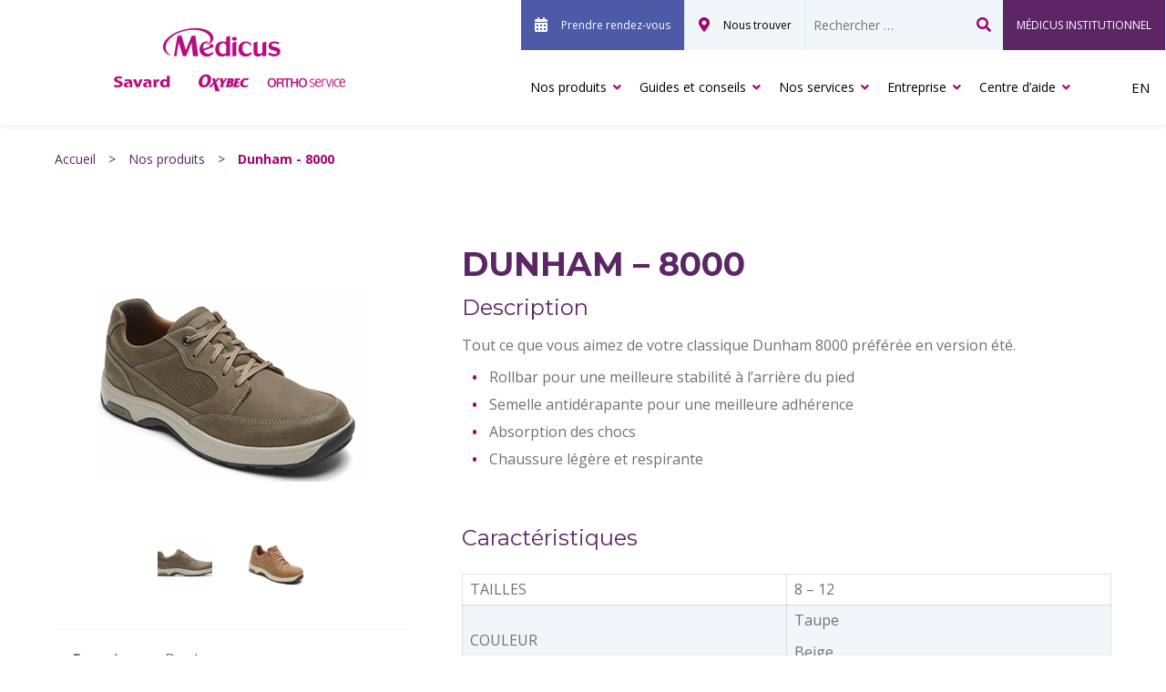

--- FILE ---
content_type: text/html; charset=UTF-8
request_url: https://medicus.ca/nos-produits/produits/dunham-8000-2/
body_size: 20094
content:
<!DOCTYPE html>
<html lang="fr">

  <head>
    <meta charset="UTF-8">
<script type="text/javascript">
/* <![CDATA[ */
var gform;gform||(document.addEventListener("gform_main_scripts_loaded",function(){gform.scriptsLoaded=!0}),document.addEventListener("gform/theme/scripts_loaded",function(){gform.themeScriptsLoaded=!0}),window.addEventListener("DOMContentLoaded",function(){gform.domLoaded=!0}),gform={domLoaded:!1,scriptsLoaded:!1,themeScriptsLoaded:!1,isFormEditor:()=>"function"==typeof InitializeEditor,callIfLoaded:function(o){return!(!gform.domLoaded||!gform.scriptsLoaded||!gform.themeScriptsLoaded&&!gform.isFormEditor()||(gform.isFormEditor()&&console.warn("The use of gform.initializeOnLoaded() is deprecated in the form editor context and will be removed in Gravity Forms 3.1."),o(),0))},initializeOnLoaded:function(o){gform.callIfLoaded(o)||(document.addEventListener("gform_main_scripts_loaded",()=>{gform.scriptsLoaded=!0,gform.callIfLoaded(o)}),document.addEventListener("gform/theme/scripts_loaded",()=>{gform.themeScriptsLoaded=!0,gform.callIfLoaded(o)}),window.addEventListener("DOMContentLoaded",()=>{gform.domLoaded=!0,gform.callIfLoaded(o)}))},hooks:{action:{},filter:{}},addAction:function(o,r,e,t){gform.addHook("action",o,r,e,t)},addFilter:function(o,r,e,t){gform.addHook("filter",o,r,e,t)},doAction:function(o){gform.doHook("action",o,arguments)},applyFilters:function(o){return gform.doHook("filter",o,arguments)},removeAction:function(o,r){gform.removeHook("action",o,r)},removeFilter:function(o,r,e){gform.removeHook("filter",o,r,e)},addHook:function(o,r,e,t,n){null==gform.hooks[o][r]&&(gform.hooks[o][r]=[]);var d=gform.hooks[o][r];null==n&&(n=r+"_"+d.length),gform.hooks[o][r].push({tag:n,callable:e,priority:t=null==t?10:t})},doHook:function(r,o,e){var t;if(e=Array.prototype.slice.call(e,1),null!=gform.hooks[r][o]&&((o=gform.hooks[r][o]).sort(function(o,r){return o.priority-r.priority}),o.forEach(function(o){"function"!=typeof(t=o.callable)&&(t=window[t]),"action"==r?t.apply(null,e):e[0]=t.apply(null,e)})),"filter"==r)return e[0]},removeHook:function(o,r,t,n){var e;null!=gform.hooks[o][r]&&(e=(e=gform.hooks[o][r]).filter(function(o,r,e){return!!(null!=n&&n!=o.tag||null!=t&&t!=o.priority)}),gform.hooks[o][r]=e)}});
/* ]]> */
</script>

    <meta name="viewport" content="width=device-width" />
    <meta name="theme-color" content="">
    <meta name='robots' content='index, follow, max-image-preview:large, max-snippet:-1, max-video-preview:-1' />

	<!-- This site is optimized with the Yoast SEO plugin v26.5 - https://yoast.com/wordpress/plugins/seo/ -->
	<title>Dunham - 8000 - Médicus</title>
	<meta name="description" content="Chaussure légère et respirante pour homme. Semelle antidérapante pour une meilleure adhérence. Absorption des chocs. Trouver une succursale." />
	<link rel="canonical" href="https://medicus.ca/nos-produits/produits/dunham-8000-2/" />
	<meta property="og:locale" content="fr_FR" />
	<meta property="og:type" content="article" />
	<meta property="og:title" content="Dunham - 8000 - Médicus" />
	<meta property="og:description" content="Chaussure légère et respirante pour homme. Semelle antidérapante pour une meilleure adhérence. Absorption des chocs. Trouver une succursale." />
	<meta property="og:url" content="https://medicus.ca/nos-produits/produits/dunham-8000-2/" />
	<meta property="og:site_name" content="Médicus" />
	<meta property="article:publisher" content="https://www.facebook.com/medicus.ca/" />
	<meta property="article:modified_time" content="2023-04-03T14:46:42+00:00" />
	<meta property="og:image" content="https://medicus.ca/wp-content/uploads/2021/04/8000-Blutcher-Ltd_1.jpg" />
	<meta property="og:image:width" content="300" />
	<meta property="og:image:height" content="215" />
	<meta property="og:image:type" content="image/jpeg" />
	<meta name="twitter:card" content="summary_large_image" />
	<script type="application/ld+json" class="yoast-schema-graph">{"@context":"https://schema.org","@graph":[{"@type":"WebPage","@id":"https://medicus.ca/nos-produits/produits/dunham-8000-2/","url":"https://medicus.ca/nos-produits/produits/dunham-8000-2/","name":"Dunham - 8000 - Médicus","isPartOf":{"@id":"https://medicus.ca/#website"},"primaryImageOfPage":{"@id":"https://medicus.ca/nos-produits/produits/dunham-8000-2/#primaryimage"},"image":{"@id":"https://medicus.ca/nos-produits/produits/dunham-8000-2/#primaryimage"},"thumbnailUrl":"https://medicus.ca/wp-content/uploads/2021/04/8000-Blutcher-Ltd_1.jpg","datePublished":"2021-04-05T20:16:08+00:00","dateModified":"2023-04-03T14:46:42+00:00","description":"Chaussure légère et respirante pour homme. Semelle antidérapante pour une meilleure adhérence. Absorption des chocs. Trouver une succursale.","breadcrumb":{"@id":"https://medicus.ca/nos-produits/produits/dunham-8000-2/#breadcrumb"},"inLanguage":"fr-FR","potentialAction":[{"@type":"ReadAction","target":["https://medicus.ca/nos-produits/produits/dunham-8000-2/"]}]},{"@type":"ImageObject","inLanguage":"fr-FR","@id":"https://medicus.ca/nos-produits/produits/dunham-8000-2/#primaryimage","url":"https://medicus.ca/wp-content/uploads/2021/04/8000-Blutcher-Ltd_1.jpg","contentUrl":"https://medicus.ca/wp-content/uploads/2021/04/8000-Blutcher-Ltd_1.jpg","width":300,"height":215},{"@type":"BreadcrumbList","@id":"https://medicus.ca/nos-produits/produits/dunham-8000-2/#breadcrumb","itemListElement":[{"@type":"ListItem","position":1,"name":"Accueil","item":"https://medicus.ca/"},{"@type":"ListItem","position":2,"name":"Dunham &#8211; 8000"}]},{"@type":"WebSite","@id":"https://medicus.ca/#website","url":"https://medicus.ca/","name":"Médicus","description":"","publisher":{"@id":"https://medicus.ca/#organization"},"potentialAction":[{"@type":"SearchAction","target":{"@type":"EntryPoint","urlTemplate":"https://medicus.ca/?s={search_term_string}"},"query-input":{"@type":"PropertyValueSpecification","valueRequired":true,"valueName":"search_term_string"}}],"inLanguage":"fr-FR"},{"@type":"Organization","@id":"https://medicus.ca/#organization","name":"Médicus","url":"https://medicus.ca/","logo":{"@type":"ImageObject","inLanguage":"fr-FR","@id":"https://medicus.ca/#/schema/logo/image/","url":"https://medicus.ca/wp-content/uploads/2018/09/Ortho-Service_logo.png","contentUrl":"https://medicus.ca/wp-content/uploads/2018/09/Ortho-Service_logo.png","width":2015,"height":716,"caption":"Médicus"},"image":{"@id":"https://medicus.ca/#/schema/logo/image/"},"sameAs":["https://www.facebook.com/medicus.ca/","https://www.youtube.com/user/Medicus1957/"]}]}</script>
	<!-- / Yoast SEO plugin. -->


<link rel='dns-prefetch' href='//cdn.jsdelivr.net' />
<link rel='dns-prefetch' href='//fonts.googleapis.com' />
<link rel='dns-prefetch' href='//use.fontawesome.com' />
<link href='https://fonts.googleapis.com' rel='preconnect' />
<link href='https://fonts.gstatic.com' crossorigin rel='preconnect' />
<link href='https://use.fontawesome.com' crossorigin rel='preconnect' />
<link rel="alternate" title="oEmbed (JSON)" type="application/json+oembed" href="https://medicus.ca/wp-json/oembed/1.0/embed?url=https%3A%2F%2Fmedicus.ca%2Fnos-produits%2Fproduits%2Fdunham-8000-2%2F" />
<link rel="alternate" title="oEmbed (XML)" type="text/xml+oembed" href="https://medicus.ca/wp-json/oembed/1.0/embed?url=https%3A%2F%2Fmedicus.ca%2Fnos-produits%2Fproduits%2Fdunham-8000-2%2F&#038;format=xml" />
<style id='wp-img-auto-sizes-contain-inline-css' type='text/css'>
img:is([sizes=auto i],[sizes^="auto," i]){contain-intrinsic-size:3000px 1500px}
/*# sourceURL=wp-img-auto-sizes-contain-inline-css */
</style>
<style id='wp-block-library-inline-css' type='text/css'>
:root{--wp-block-synced-color:#7a00df;--wp-block-synced-color--rgb:122,0,223;--wp-bound-block-color:var(--wp-block-synced-color);--wp-editor-canvas-background:#ddd;--wp-admin-theme-color:#007cba;--wp-admin-theme-color--rgb:0,124,186;--wp-admin-theme-color-darker-10:#006ba1;--wp-admin-theme-color-darker-10--rgb:0,107,160.5;--wp-admin-theme-color-darker-20:#005a87;--wp-admin-theme-color-darker-20--rgb:0,90,135;--wp-admin-border-width-focus:2px}@media (min-resolution:192dpi){:root{--wp-admin-border-width-focus:1.5px}}.wp-element-button{cursor:pointer}:root .has-very-light-gray-background-color{background-color:#eee}:root .has-very-dark-gray-background-color{background-color:#313131}:root .has-very-light-gray-color{color:#eee}:root .has-very-dark-gray-color{color:#313131}:root .has-vivid-green-cyan-to-vivid-cyan-blue-gradient-background{background:linear-gradient(135deg,#00d084,#0693e3)}:root .has-purple-crush-gradient-background{background:linear-gradient(135deg,#34e2e4,#4721fb 50%,#ab1dfe)}:root .has-hazy-dawn-gradient-background{background:linear-gradient(135deg,#faaca8,#dad0ec)}:root .has-subdued-olive-gradient-background{background:linear-gradient(135deg,#fafae1,#67a671)}:root .has-atomic-cream-gradient-background{background:linear-gradient(135deg,#fdd79a,#004a59)}:root .has-nightshade-gradient-background{background:linear-gradient(135deg,#330968,#31cdcf)}:root .has-midnight-gradient-background{background:linear-gradient(135deg,#020381,#2874fc)}:root{--wp--preset--font-size--normal:16px;--wp--preset--font-size--huge:42px}.has-regular-font-size{font-size:1em}.has-larger-font-size{font-size:2.625em}.has-normal-font-size{font-size:var(--wp--preset--font-size--normal)}.has-huge-font-size{font-size:var(--wp--preset--font-size--huge)}.has-text-align-center{text-align:center}.has-text-align-left{text-align:left}.has-text-align-right{text-align:right}.has-fit-text{white-space:nowrap!important}#end-resizable-editor-section{display:none}.aligncenter{clear:both}.items-justified-left{justify-content:flex-start}.items-justified-center{justify-content:center}.items-justified-right{justify-content:flex-end}.items-justified-space-between{justify-content:space-between}.screen-reader-text{border:0;clip-path:inset(50%);height:1px;margin:-1px;overflow:hidden;padding:0;position:absolute;width:1px;word-wrap:normal!important}.screen-reader-text:focus{background-color:#ddd;clip-path:none;color:#444;display:block;font-size:1em;height:auto;left:5px;line-height:normal;padding:15px 23px 14px;text-decoration:none;top:5px;width:auto;z-index:100000}html :where(.has-border-color){border-style:solid}html :where([style*=border-top-color]){border-top-style:solid}html :where([style*=border-right-color]){border-right-style:solid}html :where([style*=border-bottom-color]){border-bottom-style:solid}html :where([style*=border-left-color]){border-left-style:solid}html :where([style*=border-width]){border-style:solid}html :where([style*=border-top-width]){border-top-style:solid}html :where([style*=border-right-width]){border-right-style:solid}html :where([style*=border-bottom-width]){border-bottom-style:solid}html :where([style*=border-left-width]){border-left-style:solid}html :where(img[class*=wp-image-]){height:auto;max-width:100%}:where(figure){margin:0 0 1em}html :where(.is-position-sticky){--wp-admin--admin-bar--position-offset:var(--wp-admin--admin-bar--height,0px)}@media screen and (max-width:600px){html :where(.is-position-sticky){--wp-admin--admin-bar--position-offset:0px}}

/*# sourceURL=wp-block-library-inline-css */
</style><style id='global-styles-inline-css' type='text/css'>
:root{--wp--preset--aspect-ratio--square: 1;--wp--preset--aspect-ratio--4-3: 4/3;--wp--preset--aspect-ratio--3-4: 3/4;--wp--preset--aspect-ratio--3-2: 3/2;--wp--preset--aspect-ratio--2-3: 2/3;--wp--preset--aspect-ratio--16-9: 16/9;--wp--preset--aspect-ratio--9-16: 9/16;--wp--preset--color--black: #000000;--wp--preset--color--cyan-bluish-gray: #abb8c3;--wp--preset--color--white: #ffffff;--wp--preset--color--pale-pink: #f78da7;--wp--preset--color--vivid-red: #cf2e2e;--wp--preset--color--luminous-vivid-orange: #ff6900;--wp--preset--color--luminous-vivid-amber: #fcb900;--wp--preset--color--light-green-cyan: #7bdcb5;--wp--preset--color--vivid-green-cyan: #00d084;--wp--preset--color--pale-cyan-blue: #8ed1fc;--wp--preset--color--vivid-cyan-blue: #0693e3;--wp--preset--color--vivid-purple: #9b51e0;--wp--preset--gradient--vivid-cyan-blue-to-vivid-purple: linear-gradient(135deg,rgb(6,147,227) 0%,rgb(155,81,224) 100%);--wp--preset--gradient--light-green-cyan-to-vivid-green-cyan: linear-gradient(135deg,rgb(122,220,180) 0%,rgb(0,208,130) 100%);--wp--preset--gradient--luminous-vivid-amber-to-luminous-vivid-orange: linear-gradient(135deg,rgb(252,185,0) 0%,rgb(255,105,0) 100%);--wp--preset--gradient--luminous-vivid-orange-to-vivid-red: linear-gradient(135deg,rgb(255,105,0) 0%,rgb(207,46,46) 100%);--wp--preset--gradient--very-light-gray-to-cyan-bluish-gray: linear-gradient(135deg,rgb(238,238,238) 0%,rgb(169,184,195) 100%);--wp--preset--gradient--cool-to-warm-spectrum: linear-gradient(135deg,rgb(74,234,220) 0%,rgb(151,120,209) 20%,rgb(207,42,186) 40%,rgb(238,44,130) 60%,rgb(251,105,98) 80%,rgb(254,248,76) 100%);--wp--preset--gradient--blush-light-purple: linear-gradient(135deg,rgb(255,206,236) 0%,rgb(152,150,240) 100%);--wp--preset--gradient--blush-bordeaux: linear-gradient(135deg,rgb(254,205,165) 0%,rgb(254,45,45) 50%,rgb(107,0,62) 100%);--wp--preset--gradient--luminous-dusk: linear-gradient(135deg,rgb(255,203,112) 0%,rgb(199,81,192) 50%,rgb(65,88,208) 100%);--wp--preset--gradient--pale-ocean: linear-gradient(135deg,rgb(255,245,203) 0%,rgb(182,227,212) 50%,rgb(51,167,181) 100%);--wp--preset--gradient--electric-grass: linear-gradient(135deg,rgb(202,248,128) 0%,rgb(113,206,126) 100%);--wp--preset--gradient--midnight: linear-gradient(135deg,rgb(2,3,129) 0%,rgb(40,116,252) 100%);--wp--preset--font-size--small: 13px;--wp--preset--font-size--medium: 20px;--wp--preset--font-size--large: 36px;--wp--preset--font-size--x-large: 42px;--wp--preset--spacing--20: 0.44rem;--wp--preset--spacing--30: 0.67rem;--wp--preset--spacing--40: 1rem;--wp--preset--spacing--50: 1.5rem;--wp--preset--spacing--60: 2.25rem;--wp--preset--spacing--70: 3.38rem;--wp--preset--spacing--80: 5.06rem;--wp--preset--shadow--natural: 6px 6px 9px rgba(0, 0, 0, 0.2);--wp--preset--shadow--deep: 12px 12px 50px rgba(0, 0, 0, 0.4);--wp--preset--shadow--sharp: 6px 6px 0px rgba(0, 0, 0, 0.2);--wp--preset--shadow--outlined: 6px 6px 0px -3px rgb(255, 255, 255), 6px 6px rgb(0, 0, 0);--wp--preset--shadow--crisp: 6px 6px 0px rgb(0, 0, 0);}:where(.is-layout-flex){gap: 0.5em;}:where(.is-layout-grid){gap: 0.5em;}body .is-layout-flex{display: flex;}.is-layout-flex{flex-wrap: wrap;align-items: center;}.is-layout-flex > :is(*, div){margin: 0;}body .is-layout-grid{display: grid;}.is-layout-grid > :is(*, div){margin: 0;}:where(.wp-block-columns.is-layout-flex){gap: 2em;}:where(.wp-block-columns.is-layout-grid){gap: 2em;}:where(.wp-block-post-template.is-layout-flex){gap: 1.25em;}:where(.wp-block-post-template.is-layout-grid){gap: 1.25em;}.has-black-color{color: var(--wp--preset--color--black) !important;}.has-cyan-bluish-gray-color{color: var(--wp--preset--color--cyan-bluish-gray) !important;}.has-white-color{color: var(--wp--preset--color--white) !important;}.has-pale-pink-color{color: var(--wp--preset--color--pale-pink) !important;}.has-vivid-red-color{color: var(--wp--preset--color--vivid-red) !important;}.has-luminous-vivid-orange-color{color: var(--wp--preset--color--luminous-vivid-orange) !important;}.has-luminous-vivid-amber-color{color: var(--wp--preset--color--luminous-vivid-amber) !important;}.has-light-green-cyan-color{color: var(--wp--preset--color--light-green-cyan) !important;}.has-vivid-green-cyan-color{color: var(--wp--preset--color--vivid-green-cyan) !important;}.has-pale-cyan-blue-color{color: var(--wp--preset--color--pale-cyan-blue) !important;}.has-vivid-cyan-blue-color{color: var(--wp--preset--color--vivid-cyan-blue) !important;}.has-vivid-purple-color{color: var(--wp--preset--color--vivid-purple) !important;}.has-black-background-color{background-color: var(--wp--preset--color--black) !important;}.has-cyan-bluish-gray-background-color{background-color: var(--wp--preset--color--cyan-bluish-gray) !important;}.has-white-background-color{background-color: var(--wp--preset--color--white) !important;}.has-pale-pink-background-color{background-color: var(--wp--preset--color--pale-pink) !important;}.has-vivid-red-background-color{background-color: var(--wp--preset--color--vivid-red) !important;}.has-luminous-vivid-orange-background-color{background-color: var(--wp--preset--color--luminous-vivid-orange) !important;}.has-luminous-vivid-amber-background-color{background-color: var(--wp--preset--color--luminous-vivid-amber) !important;}.has-light-green-cyan-background-color{background-color: var(--wp--preset--color--light-green-cyan) !important;}.has-vivid-green-cyan-background-color{background-color: var(--wp--preset--color--vivid-green-cyan) !important;}.has-pale-cyan-blue-background-color{background-color: var(--wp--preset--color--pale-cyan-blue) !important;}.has-vivid-cyan-blue-background-color{background-color: var(--wp--preset--color--vivid-cyan-blue) !important;}.has-vivid-purple-background-color{background-color: var(--wp--preset--color--vivid-purple) !important;}.has-black-border-color{border-color: var(--wp--preset--color--black) !important;}.has-cyan-bluish-gray-border-color{border-color: var(--wp--preset--color--cyan-bluish-gray) !important;}.has-white-border-color{border-color: var(--wp--preset--color--white) !important;}.has-pale-pink-border-color{border-color: var(--wp--preset--color--pale-pink) !important;}.has-vivid-red-border-color{border-color: var(--wp--preset--color--vivid-red) !important;}.has-luminous-vivid-orange-border-color{border-color: var(--wp--preset--color--luminous-vivid-orange) !important;}.has-luminous-vivid-amber-border-color{border-color: var(--wp--preset--color--luminous-vivid-amber) !important;}.has-light-green-cyan-border-color{border-color: var(--wp--preset--color--light-green-cyan) !important;}.has-vivid-green-cyan-border-color{border-color: var(--wp--preset--color--vivid-green-cyan) !important;}.has-pale-cyan-blue-border-color{border-color: var(--wp--preset--color--pale-cyan-blue) !important;}.has-vivid-cyan-blue-border-color{border-color: var(--wp--preset--color--vivid-cyan-blue) !important;}.has-vivid-purple-border-color{border-color: var(--wp--preset--color--vivid-purple) !important;}.has-vivid-cyan-blue-to-vivid-purple-gradient-background{background: var(--wp--preset--gradient--vivid-cyan-blue-to-vivid-purple) !important;}.has-light-green-cyan-to-vivid-green-cyan-gradient-background{background: var(--wp--preset--gradient--light-green-cyan-to-vivid-green-cyan) !important;}.has-luminous-vivid-amber-to-luminous-vivid-orange-gradient-background{background: var(--wp--preset--gradient--luminous-vivid-amber-to-luminous-vivid-orange) !important;}.has-luminous-vivid-orange-to-vivid-red-gradient-background{background: var(--wp--preset--gradient--luminous-vivid-orange-to-vivid-red) !important;}.has-very-light-gray-to-cyan-bluish-gray-gradient-background{background: var(--wp--preset--gradient--very-light-gray-to-cyan-bluish-gray) !important;}.has-cool-to-warm-spectrum-gradient-background{background: var(--wp--preset--gradient--cool-to-warm-spectrum) !important;}.has-blush-light-purple-gradient-background{background: var(--wp--preset--gradient--blush-light-purple) !important;}.has-blush-bordeaux-gradient-background{background: var(--wp--preset--gradient--blush-bordeaux) !important;}.has-luminous-dusk-gradient-background{background: var(--wp--preset--gradient--luminous-dusk) !important;}.has-pale-ocean-gradient-background{background: var(--wp--preset--gradient--pale-ocean) !important;}.has-electric-grass-gradient-background{background: var(--wp--preset--gradient--electric-grass) !important;}.has-midnight-gradient-background{background: var(--wp--preset--gradient--midnight) !important;}.has-small-font-size{font-size: var(--wp--preset--font-size--small) !important;}.has-medium-font-size{font-size: var(--wp--preset--font-size--medium) !important;}.has-large-font-size{font-size: var(--wp--preset--font-size--large) !important;}.has-x-large-font-size{font-size: var(--wp--preset--font-size--x-large) !important;}
/*# sourceURL=global-styles-inline-css */
</style>

<style id='classic-theme-styles-inline-css' type='text/css'>
/*! This file is auto-generated */
.wp-block-button__link{color:#fff;background-color:#32373c;border-radius:9999px;box-shadow:none;text-decoration:none;padding:calc(.667em + 2px) calc(1.333em + 2px);font-size:1.125em}.wp-block-file__button{background:#32373c;color:#fff;text-decoration:none}
/*# sourceURL=/wp-includes/css/classic-themes.min.css */
</style>
<link rel='stylesheet' id='style-css' href='https://medicus.ca/wp-content/themes/medicus/css/style.min.css?ver=1.1.28' type='text/css' media='all' />
<link crossorigin="anonymous" rel='stylesheet' id='google-font-open-sans-css' href='https://fonts.googleapis.com/css2?family=Open+Sans%3Aital%2Cwght%400%2C300%3B0%2C400%3B0%2C600%3B0%2C700%3B0%2C800%3B1%2C300%3B1%2C400%3B1%2C600%3B1%2C700%3B1%2C800&#038;display=swap&#038;ver=6.9' type='text/css' media='all' />
<link crossorigin="anonymous" rel='stylesheet' id='google-font-montserrat-css' href='https://fonts.googleapis.com/css2?family=Montserrat%3Aital%2Cwght%400%2C100%3B0%2C200%3B0%2C300%3B0%2C400%3B0%2C500%3B0%2C600%3B0%2C700%3B0%2C800%3B0%2C900%3B1%2C100%3B1%2C200%3B1%2C300%3B1%2C400%3B1%2C500%3B1%2C600%3B1%2C700%3B1%2C800%3B1%2C900&#038;display=swap&#038;ver=6.9' type='text/css' media='all' />
<link rel='stylesheet' id='fontAwesome-css' href='https://use.fontawesome.com/releases/v5.15.2/css/all.css?ver=5.15.2' type='text/css' media='' />
<link rel='stylesheet' id='swiper-css-css' href='https://cdn.jsdelivr.net/npm/swiper@10/swiper-bundle.min.css?ver=10' type='text/css' media='all' />
<script type="text/javascript" src="https://medicus.ca/wp-includes/js/jquery/jquery.min.js?ver=3.7.1" id="jquery-core-js"></script>
<script type="text/javascript" src="https://medicus.ca/wp-includes/js/jquery/jquery-migrate.min.js?ver=3.4.1" id="jquery-migrate-js"></script>
<link rel="https://api.w.org/" href="https://medicus.ca/wp-json/" /><link rel="alternate" title="JSON" type="application/json" href="https://medicus.ca/wp-json/wp/v2/product/4098" /><link rel="alternate" href="https://medicus.ca/en/our-products/products/dunham-8000-2/" hreflang="en" />
<link rel="alternate" href="https://medicus.ca/nos-produits/produits/dunham-8000-2/" hreflang="fr" />
<!-- Google Tag Manager -->
<script>(function(w,d,s,l,i){w[l]=w[l]||[];w[l].push({'gtm.start':
new Date().getTime(),event:'gtm.js'});var f=d.getElementsByTagName(s)[0],
j=d.createElement(s),dl=l!='dataLayer'?'&l='+l:'';j.async=true;j.src=
'https://www.googletagmanager.com/gtm.js?id='+i+dl;f.parentNode.insertBefore(j,f);
})(window,document,'script','dataLayer','GTM-WSJC5GN');</script>
<!-- End Google Tag Manager -->

<!-- Hotjar Tracking Code for https://medicus.ca/ -->
<script>
   (function(h,o,t,j,a,r){
       h.hj=h.hj||function(){(h.hj.q=h.hj.q||[]).push(arguments)};
       h._hjSettings={hjid:1117180,hjsv:6};
       a=o.getElementsByTagName('head')[0];
       r=o.createElement('script');r.async=1;
       r.src=t+h._hjSettings.hjid+j+h._hjSettings.hjsv;
       a.appendChild(r);
   })(window,document,'https://static.hotjar.com/c/hotjar-','.js?sv=');
</script>

<!-- ManyChat -->
<script src="//widget.manychat.com/170557456324482.js" defer="defer"></script>
<script src="https://mccdn.me/assets/js/widget.js" defer="defer"></script>

<script type="text/javascript" src="https://www.jobillico.com/widget/recupWidget"></script>

<!-- Stackadapt -->
<script>!function(s,a,e,v,n,t,z){if(s.saq)return;n=s.saq=function(){n.callMethod?n.callMethod.apply(n,arguments):n.queue.push(arguments)};if(!s._saq)s._saq=n;n.push=n;n.loaded=!0;n.version='1.0';n.queue=[];t=a.createElement(e);t.async=!0;t.src=v;z=a.getElementsByTagName(e)[0];z.parentNode.insertBefore(t,z)}(window,document,'script','https://tags.srv.stackadapt.com/events.js');saq('ts', 'AhAx6KAnILG8TE6Q9LxAog');</script>

<!-- Google Search Console Verification -->
<meta name="google-site-verification" content="8UOYTnFUEKT9ecrpfH_y-bLdAvhGYqjODKyQPvxbT3Q"/>         
<!-- Web Manifest -->
<link rel="manifest" href="https://medicus.ca/wp-content/plugins/web-manifest/manifest.json" />

<link rel="preconnect" href="//code.tidio.co"><!-- Aucune version AMP HTML n&#039;est disponible pour cette URL. --><link rel="icon" href="https://medicus.ca/wp-content/uploads/2018/06/cropped-m-32x32.jpg" sizes="32x32" />
<link rel="icon" href="https://medicus.ca/wp-content/uploads/2018/06/cropped-m-192x192.jpg" sizes="192x192" />
<link rel="apple-touch-icon" href="https://medicus.ca/wp-content/uploads/2018/06/cropped-m-180x180.jpg" />
<meta name="msapplication-TileImage" content="https://medicus.ca/wp-content/uploads/2018/06/cropped-m-270x270.jpg" />
  <link rel='stylesheet' id='gform_basic-css' href='https://medicus.ca/wp-content/plugins/gravityforms/assets/css/dist/basic.min.css?ver=2.9.23.2' type='text/css' media='all' />
<link rel='stylesheet' id='gform_theme_components-css' href='https://medicus.ca/wp-content/plugins/gravityforms/assets/css/dist/theme-components.min.css?ver=2.9.23.2' type='text/css' media='all' />
<link rel='stylesheet' id='gform_theme-css' href='https://medicus.ca/wp-content/plugins/gravityforms/assets/css/dist/theme.min.css?ver=2.9.23.2' type='text/css' media='all' />
</head>

  <body class="wp-singular product-template-default single single-product postid-4098 wp-custom-logo wp-theme-medicus">

    
    <div id="site" class="site">
      <header id="header" class="header" data-plugin="CLEVER.MobileNavigation">
        <div class="header-wrapper">

          <div class="main-logo">

              <div class="logo">
                <a href="https://medicus.ca/" class="custom-logo-link" rel="home"><img width="528" height="171" src="https://medicus.ca/wp-content/uploads/2022/11/Medicus-Savard-Oxybec-Ortho-Service-e1668376259876.png" class="custom-logo" alt="Medicus - Savard Oxybec - Ortho Service" decoding="async" fetchpriority="high" srcset="https://medicus.ca/wp-content/uploads/2022/11/Medicus-Savard-Oxybec-Ortho-Service-e1668376259876.png 528w, https://medicus.ca/wp-content/uploads/2022/11/Medicus-Savard-Oxybec-Ortho-Service-e1668376259876-220x71.png 220w" sizes="(max-width: 528px) 100vw, 528px" /></a>              </div>

              <button class="toggle btn-nav" title="Menu">
                <div class="toggle--bar"></div>
                <div class="toggle--bar"></div>
                <div class="toggle--bar"></div>
              </button>
          </div>

          <div class="navigation">

            <nav class="nav nav--sub" role="navigation">
              <ul>
                                  <li id="menu-item-1454" class="make-appointment emphasis menu-item menu-item-type-custom menu-item-object-custom menu-item-1454"><a href="#modal--appointment">Prendre rendez-vous</a></li>
<li id="menu-item-260" class="find-us menu-item menu-item-type-post_type menu-item-object-page menu-item-260"><a href="https://medicus.ca/nous-trouver/">Nous trouver</a></li>
                                <li class="search">
                  <form
  data-id="searchform"
  role="search"
  method="get"
  class="search-form"
  action="https://medicus.ca/">

  <input
    type="text"
    value=""
    name="s"
    id="s"
    class="search-field"
    placeholder="Rechercher …"
    aria-label="Recherche" />

    <button type="submit">
      <span class="visually-hidden">Recherche</span>
    </button>

</form>
                </li>
                                                                    <li class="division-institutionnelle">
                    <a href="https://catalogue.medicus.ca/fr" target="_self">
                      MÉDICUS INSTITUTIONNEL                    </a>
                  </li>
                              </ul>
            </nav>

            <nav class="nav nav--main" role="navigation">
              <ul>
                                  <li id="menu-item-258" class="menu-item menu-item-type-post_type menu-item-object-page menu-item-has-children menu-item-258"><a href="https://medicus.ca/nos-produits/">Nos produits<i class="fas fa-angle-down tab-icon"></i></a>
<ul class="sub-menu">
	<li id="menu-item-405" class="menu-item menu-item-type-post_type menu-item-object-page menu-item-has-children menu-item-405"><a href="https://medicus.ca/nos-produits/ortheses-et-protheses/">Orthèses et prothèses<i class="fas fa-angle-down tab-icon"></i></a>
	<ul class="sub-menu">
		<li id="menu-item-949" class="menu-item menu-item-type-post_type menu-item-object-page menu-item-949"><a href="https://medicus.ca/nos-produits/ortheses-et-protheses/ortheses-plantaires/">Orthèses plantaires<i class="fas fa-angle-down tab-icon"></i></a></li>
		<li id="menu-item-1047" class="menu-item menu-item-type-post_type menu-item-object-page menu-item-1047"><a href="https://medicus.ca/nos-produits/ortheses-et-protheses/ortheses-de-genou/">Orthèses de genou<i class="fas fa-angle-down tab-icon"></i></a></li>
		<li id="menu-item-1051" class="menu-item menu-item-type-post_type menu-item-object-page menu-item-1051"><a href="https://medicus.ca/nos-produits/ortheses-et-protheses/ortheses-des-membres-superieurs/">Orthèses des membres supérieurs<i class="fas fa-angle-down tab-icon"></i></a></li>
		<li id="menu-item-1048" class="menu-item menu-item-type-post_type menu-item-object-page menu-item-1048"><a href="https://medicus.ca/nos-produits/ortheses-et-protheses/ortheses-des-membres-inferieurs/">Orthèses des membres inférieurs<i class="fas fa-angle-down tab-icon"></i></a></li>
		<li id="menu-item-1049" class="menu-item menu-item-type-post_type menu-item-object-page menu-item-1049"><a href="https://medicus.ca/nos-produits/ortheses-et-protheses/ortheses-pour-enfants/">Orthèses pour enfants<i class="fas fa-angle-down tab-icon"></i></a></li>
		<li id="menu-item-950" class="menu-item menu-item-type-post_type menu-item-object-page menu-item-950"><a href="https://medicus.ca/nos-produits/ortheses-et-protheses/ortheses-pour-le-tronc-et-le-cou/">Orthèses pour le tronc et le cou<i class="fas fa-angle-down tab-icon"></i></a></li>
		<li id="menu-item-1294" class="menu-item menu-item-type-post_type menu-item-object-page menu-item-1294"><a href="https://medicus.ca/nos-produits/ortheses-et-protheses/protheses/">Prothèses<i class="fas fa-angle-down tab-icon"></i></a></li>
		<li id="menu-item-3943" class="menu-item menu-item-type-post_type menu-item-object-page menu-item-3943"><a href="https://medicus.ca/nos-produits/ortheses-et-protheses/protheses-mammaires-et-vetements-post-operatoires/">Prothèses mammaires et vêtements post-opératoires<i class="fas fa-angle-down tab-icon"></i></a></li>
	</ul>
</li>
	<li id="menu-item-414" class="menu-item menu-item-type-post_type menu-item-object-page menu-item-has-children menu-item-414"><a href="https://medicus.ca/nos-produits/chaussures/">Chaussures<i class="fas fa-angle-down tab-icon"></i></a>
	<ul class="sub-menu">
		<li id="menu-item-404" class="menu-item menu-item-type-post_type menu-item-object-page menu-item-404"><a href="https://medicus.ca/nos-produits/chaussures/chaussures-de-qualite-superieure/">Chaussures de qualité supérieure<i class="fas fa-angle-down tab-icon"></i></a></li>
		<li id="menu-item-3408" class="menu-item menu-item-type-post_type menu-item-object-page menu-item-3408"><a href="https://medicus.ca/nos-produits/chaussures/chaussures-orthopediques-cliniques/">Chaussures orthopédiques cliniques<i class="fas fa-angle-down tab-icon"></i></a></li>
		<li id="menu-item-1050" class="menu-item menu-item-type-post_type menu-item-object-page menu-item-1050"><a href="https://medicus.ca/nos-produits/chaussures/produits-soin-des-pieds/">Accessoires et soin des pieds<i class="fas fa-angle-down tab-icon"></i></a></li>
	</ul>
</li>
	<li id="menu-item-951" class="menu-item menu-item-type-post_type menu-item-object-page menu-item-has-children menu-item-951"><a href="https://medicus.ca/nos-produits/vetements-de-compression/">Vêtements de compression<i class="fas fa-angle-down tab-icon"></i></a>
	<ul class="sub-menu">
		<li id="menu-item-952" class="menu-item menu-item-type-post_type menu-item-object-page menu-item-952"><a href="https://medicus.ca/nos-produits/vetements-de-compression/bas-et-vetements-de-compression/">Bas et vêtements de compression<i class="fas fa-angle-down tab-icon"></i></a></li>
		<li id="menu-item-1065" class="menu-item menu-item-type-post_type menu-item-object-page menu-item-1065"><a href="https://medicus.ca/nos-produits/vetements-de-compression/lymphoedeme/">Lymphoedème<i class="fas fa-angle-down tab-icon"></i></a></li>
	</ul>
</li>
	<li id="menu-item-948" class="menu-item menu-item-type-post_type menu-item-object-page menu-item-has-children menu-item-948"><a href="https://medicus.ca/nos-produits/marche-et-mobilite/">Marche et mobilité<i class="fas fa-angle-down tab-icon"></i></a>
	<ul class="sub-menu">
		<li id="menu-item-958" class="menu-item menu-item-type-post_type menu-item-object-page menu-item-958"><a href="https://medicus.ca/nos-produits/marche-et-mobilite/deambulateurs-et-marchettes/">Déambulateurs et Marchettes<i class="fas fa-angle-down tab-icon"></i></a></li>
		<li id="menu-item-956" class="menu-item menu-item-type-post_type menu-item-object-page menu-item-956"><a href="https://medicus.ca/nos-produits/marche-et-mobilite/quadriporteurs/">Quadriporteurs<i class="fas fa-angle-down tab-icon"></i></a></li>
		<li id="menu-item-2610" class="menu-item menu-item-type-post_type menu-item-object-page menu-item-2610"><a href="https://medicus.ca/nos-produits/marche-et-mobilite/fauteuils-roulants/">Fauteuils roulants<i class="fas fa-angle-down tab-icon"></i></a></li>
		<li id="menu-item-2611" class="menu-item menu-item-type-post_type menu-item-object-page menu-item-2611"><a href="https://medicus.ca/nos-produits/marche-et-mobilite/bequilles-et-cannes/">Béquilles et Cannes<i class="fas fa-angle-down tab-icon"></i></a></li>
	</ul>
</li>
	<li id="menu-item-959" class="menu-item menu-item-type-post_type menu-item-object-page menu-item-has-children menu-item-959"><a href="https://medicus.ca/nos-produits/aide-et-confort-a-domicile/">Confort à domicile<i class="fas fa-angle-down tab-icon"></i></a>
	<ul class="sub-menu">
		<li id="menu-item-960" class="menu-item menu-item-type-post_type menu-item-object-page menu-item-960"><a href="https://medicus.ca/nos-produits/aide-et-confort-a-domicile/fauteuils-auto-souleveurs/">Fauteuils auto-souleveurs<i class="fas fa-angle-down tab-icon"></i></a></li>
		<li id="menu-item-3637" class="menu-item menu-item-type-post_type menu-item-object-page menu-item-3637"><a href="https://medicus.ca/nos-produits/aide-et-confort-a-domicile/fauteuils-bercants-autobloquants/">Fauteuils berçants autobloquants<i class="fas fa-angle-down tab-icon"></i></a></li>
		<li id="menu-item-962" class="menu-item menu-item-type-post_type menu-item-object-page menu-item-962"><a href="https://medicus.ca/nos-produits/aide-et-confort-a-domicile/lits-et-matelas/">Lits et matelas<i class="fas fa-angle-down tab-icon"></i></a></li>
		<li id="menu-item-2636" class="menu-item menu-item-type-post_type menu-item-object-page menu-item-2636"><a href="https://medicus.ca/nos-produits/aide-et-confort-a-domicile/oreillers-et-coussins/">Oreillers et coussins<i class="fas fa-angle-down tab-icon"></i></a></li>
		<li id="menu-item-961" class="menu-item menu-item-type-post_type menu-item-object-page menu-item-961"><a href="https://medicus.ca/nos-produits/aide-et-confort-a-domicile/aide-a-la-vie-quotidienne/">Aides à la vie quotidienne<i class="fas fa-angle-down tab-icon"></i></a></li>
		<li id="menu-item-963" class="menu-item menu-item-type-post_type menu-item-object-page menu-item-963"><a href="https://medicus.ca/nos-produits/aide-et-confort-a-domicile/aides-a-la-salle-de-bains/">Aides à la salle de bains<i class="fas fa-angle-down tab-icon"></i></a></li>
		<li id="menu-item-964" class="menu-item menu-item-type-post_type menu-item-object-page menu-item-964"><a href="https://medicus.ca/nos-produits/aide-et-confort-a-domicile/incontinence/">Incontinence<i class="fas fa-angle-down tab-icon"></i></a></li>
		<li id="menu-item-1293" class="menu-item menu-item-type-post_type menu-item-object-page menu-item-1293"><a href="https://medicus.ca/nos-produits/aide-et-confort-a-domicile/lumninotherapie-et-readaptation/">Luminothérapie et réadaptation<i class="fas fa-angle-down tab-icon"></i></a></li>
	</ul>
</li>
	<li id="menu-item-969" class="menu-item menu-item-type-post_type menu-item-object-page menu-item-has-children menu-item-969"><a href="https://medicus.ca/nos-produits/apnee-du-sommeil/">Apnée du sommeil<i class="fas fa-angle-down tab-icon"></i></a>
	<ul class="sub-menu">
		<li id="menu-item-1060" class="menu-item menu-item-type-post_type menu-item-object-page menu-item-1060"><a href="https://medicus.ca/nos-produits/apnee-du-sommeil/">Appareils à PPC (CPAP)<i class="fas fa-angle-down tab-icon"></i></a></li>
		<li id="menu-item-1061" class="menu-item menu-item-type-post_type menu-item-object-page menu-item-1061"><a href="https://medicus.ca/nos-produits/apnee-du-sommeil/">Masques<i class="fas fa-angle-down tab-icon"></i></a></li>
		<li id="menu-item-1062" class="menu-item menu-item-type-post_type menu-item-object-page menu-item-1062"><a href="https://medicus.ca/nos-produits/apnee-du-sommeil/">Accessoires<i class="fas fa-angle-down tab-icon"></i></a></li>
		<li id="menu-item-4508" class="menu-item menu-item-type-post_type menu-item-object-page menu-item-4508"><a href="https://medicus.ca/nos-produits/apnee-du-sommeil/rappel-dappareils-du-fabricant-philips/">Rappel d’appareils du fabricant Philips<i class="fas fa-angle-down tab-icon"></i></a></li>
		<li id="menu-item-6554" class="menu-item menu-item-type-post_type menu-item-object-page menu-item-6554"><a href="https://medicus.ca/nos-produits/apnee-du-sommeil/rappel-de-masques-contenant-des-aimants-du-fabricant-philips/">Rappel de masques contenant des aimants du fabricant Philips<i class="fas fa-angle-down tab-icon"></i></a></li>
		<li id="menu-item-7123" class="menu-item menu-item-type-post_type menu-item-object-page menu-item-7123"><a href="https://medicus.ca/resmed/">Avis de sécurité — Masques contenant des aimants du fabricant ResMed<i class="fas fa-angle-down tab-icon"></i></a></li>
	</ul>
</li>
	<li id="menu-item-972" class="menu-item menu-item-type-post_type menu-item-object-page menu-item-has-children menu-item-972"><a href="https://medicus.ca/nos-produits/adaptation-residentielle/">Adaptation résidentielle<i class="fas fa-angle-down tab-icon"></i></a>
	<ul class="sub-menu">
		<li id="menu-item-2051" class="menu-item menu-item-type-post_type menu-item-object-page menu-item-2051"><a href="https://medicus.ca/nos-produits/adaptation-residentielle/">Lève-personnes<i class="fas fa-angle-down tab-icon"></i></a></li>
		<li id="menu-item-2053" class="menu-item menu-item-type-post_type menu-item-object-page menu-item-2053"><a href="https://medicus.ca/nos-produits/adaptation-residentielle/">Rampes d&rsquo;accès<i class="fas fa-angle-down tab-icon"></i></a></li>
	</ul>
</li>
</ul>
</li>
<li id="menu-item-6886" class="nav-column menu-item menu-item-type-custom menu-item-object-custom menu-item-has-children menu-item-6886"><a href="https://medicus.ca/guides-et-conseils/">Guides et conseils<i class="fas fa-angle-down tab-icon"></i></a>
<ul class="sub-menu">
	<li id="menu-item-6887" class="menu-item menu-item-type-post_type menu-item-object-page menu-item-6887"><a href="https://medicus.ca/guides-et-conseils/quest-ce-que-la-douleur/">Qu’est-ce que la douleur?<i class="fas fa-angle-down tab-icon"></i></a></li>
	<li id="menu-item-6889" class="menu-item menu-item-type-post_type menu-item-object-page menu-item-6889"><a href="https://medicus.ca/guides-et-conseils/vivre/">Vivre<i class="fas fa-angle-down tab-icon"></i></a></li>
	<li id="menu-item-6888" class="menu-item menu-item-type-post_type menu-item-object-page menu-item-6888"><a href="https://medicus.ca/guides-et-conseils/prevention/">Prévention<i class="fas fa-angle-down tab-icon"></i></a></li>
</ul>
</li>
<li id="menu-item-973" class="nav-column menu-item menu-item-type-post_type menu-item-object-page menu-item-has-children menu-item-973"><a href="https://medicus.ca/nos-services/">Nos services<i class="fas fa-angle-down tab-icon"></i></a>
<ul class="sub-menu">
	<li id="menu-item-974" class="menu-item menu-item-type-post_type menu-item-object-page menu-item-974"><a href="https://medicus.ca/nos-services/evaluation-du-patient/">Évaluation biomécanique<i class="fas fa-angle-down tab-icon"></i></a></li>
	<li id="menu-item-977" class="menu-item menu-item-type-post_type menu-item-object-page menu-item-977"><a href="https://medicus.ca/nos-services/ortheses-sur-mesure/">Orthèses sur mesure<i class="fas fa-angle-down tab-icon"></i></a></li>
	<li id="menu-item-975" class="menu-item menu-item-type-post_type menu-item-object-page menu-item-975"><a href="https://medicus.ca/nos-services/chaussures-sur-mesure/">Chaussures sur mesure<i class="fas fa-angle-down tab-icon"></i></a></li>
	<li id="menu-item-976" class="menu-item menu-item-type-post_type menu-item-object-page menu-item-976"><a href="https://medicus.ca/nos-services/protheses-sur-mesure/">Prothèses sur mesure<i class="fas fa-angle-down tab-icon"></i></a></li>
	<li id="menu-item-978" class="menu-item menu-item-type-post_type menu-item-object-page menu-item-978"><a href="https://medicus.ca/nos-services/apnee-du-sommeil/">Apnée du sommeil<i class="fas fa-angle-down tab-icon"></i></a></li>
	<li id="menu-item-981" class="menu-item menu-item-type-post_type menu-item-object-page menu-item-981"><a href="https://medicus.ca/nos-services/entretien-et-reparation/">Entretien et réparation<i class="fas fa-angle-down tab-icon"></i></a></li>
	<li id="menu-item-982" class="menu-item menu-item-type-post_type menu-item-object-page menu-item-982"><a href="https://medicus.ca/nos-services/location-dequipements/">Location d’équipements<i class="fas fa-angle-down tab-icon"></i></a></li>
</ul>
</li>
<li id="menu-item-6163" class="nav-column menu-item menu-item-type-post_type menu-item-object-page menu-item-has-children menu-item-6163"><a href="https://medicus.ca/entreprise/">Entreprise<i class="fas fa-angle-down tab-icon"></i></a>
<ul class="sub-menu">
	<li id="menu-item-999" class="menu-item menu-item-type-post_type menu-item-object-page menu-item-999"><a href="https://medicus.ca/entreprise/a-propos/">À propos<i class="fas fa-angle-down tab-icon"></i></a></li>
	<li id="menu-item-997" class="menu-item menu-item-type-post_type menu-item-object-page menu-item-997"><a href="https://medicus.ca/carrieres/">Offres d’emploi<i class="fas fa-angle-down tab-icon"></i></a></li>
	<li id="menu-item-6164" class="menu-item menu-item-type-post_type menu-item-object-page menu-item-6164"><a href="https://medicus.ca/entreprise/pourquoi-travailler-chez-medicus/">Pourquoi travailler chez Médicus<i class="fas fa-angle-down tab-icon"></i></a></li>
	<li id="menu-item-6252" class="menu-item menu-item-type-post_type menu-item-object-page menu-item-6252"><a href="https://medicus.ca/entreprise/notre-equipe/">Notre équipe<i class="fas fa-angle-down tab-icon"></i></a></li>
</ul>
</li>
<li id="menu-item-8216" class="nav-column menu-item menu-item-type-custom menu-item-object-custom menu-item-has-children menu-item-8216"><a href="#">Centre d&rsquo;aide<i class="fas fa-angle-down tab-icon"></i></a>
<ul class="sub-menu">
	<li id="menu-item-8207" class="menu-item menu-item-type-custom menu-item-object-custom menu-item-8207"><a href="https://medicus.ca/foire-aux-questions/">Questions fréquentes<i class="fas fa-angle-down tab-icon"></i></a></li>
	<li id="menu-item-8217" class="menu-item menu-item-type-custom menu-item-object-custom menu-item-8217"><a href="https://medicus.ca/nous-contacter/">Contactez-nous<i class="fas fa-angle-down tab-icon"></i></a></li>
</ul>
</li>
                
              </ul>

                              <div class="language">
                  <a href="https://medicus.ca/en/our-products/products/dunham-8000-2/" title="EN">EN</a>                </div>
              
            </nav>
          </div>
        </div>
      </header>

      <main id="main" class="main">


  <section class="section section--hero section--hero-mini">
    <div class="grid">
  <div class="grid-item">
    <div class="breadcrumbs">
      <span><span><a href="https://medicus.ca/">Accueil</a></span>  &gt; <a href="https://medicus.ca/nos-produits/">Nos produits</a> &gt; <strong class="breadcrumb_last">Dunham - 8000</strong>    </div>
  </div>
</div>
  </section>

  <article class="section section--product">

    <div class="grid">
      <div class="grid-item grid-item--1-3">

                          <div class="pictures">
            <div class="picture">
              <a href="https://medicus.ca/wp-content/uploads/2021/04/8000-Blutcher-Ltd_1.jpg" data-lightbox>
                <img width="300" height="215" src="https://medicus.ca/wp-content/uploads/2021/04/8000-Blutcher-Ltd_1.jpg" class="attachment-tile-product size-tile-product" alt="" decoding="async" srcset="https://medicus.ca/wp-content/uploads/2021/04/8000-Blutcher-Ltd_1.jpg 300w, https://medicus.ca/wp-content/uploads/2021/04/8000-Blutcher-Ltd_1-220x158.jpg 220w" sizes="(max-width: 300px) 100vw, 300px" />              </a>
            </div>
                                      <div class="gallery">
                <ul>
                                      <li>
                      <a href="https://medicus.ca/wp-content/uploads/2021/04/8000-Blutcher-Ltd_2.jpg" data-lightbox>
                        <img src="https://medicus.ca/wp-content/uploads/2021/04/8000-Blutcher-Ltd_2-88x77.jpg" alt="" />
                      </a>
                    </li>
                                      <li>
                      <a href="https://medicus.ca/wp-content/uploads/2021/03/AX131739.jpg" data-lightbox>
                        <img src="https://medicus.ca/wp-content/uploads/2021/03/AX131739-88x77.jpg" alt="" />
                      </a>
                    </li>
                                  </ul>
              </div>
                      </div>
        
                  <div class="product-details">
            <p><strong>Fournisseur:</strong> Dunham</p>
<p><strong>Modèle:</strong> 8000 Blutcher Ltd</p>
<p><strong>Code:</strong> 131739</p>
          </div>
        
        
      </div>
      <div class="grid-item grid-item--2-3">

                  <div class="content">
            <h1>
              Dunham &#8211; 8000            </h1>
            <h2>Description</h2>
<p>Tout ce que vous aimez de votre classique Dunham 8000 préférée en version été.</p>
<ul>
<li>Rollbar pour une meilleure stabilité à l’arrière du pied</li>
<li>Semelle antidérapante pour une meilleure adhérence</li>
<li>Absorption des chocs</li>
<li>Chaussure légère et respirante</li>
</ul>
<p>&nbsp;</p>
<h2>Caractéristiques</h2>
<table style="border-collapse: collapse;width: 100%" border="1">
<tbody>
<tr>
<th style="width: 50%">Tailles</th>
<td style="width: 50%">8 &#8211; 12</td>
</tr>
<tr>
<th style="width: 50%">Couleur</th>
<td style="width: 50%">Taupe</p>
<p>Beige</td>
</tr>
<tr>
<th style="width: 50%">Permet d&rsquo;accueillir une orthèse</th>
<td style="width: 50%">Oui</td>
</tr>
<tr>
<th style="width: 50%">Semelle amovible</th>
<td style="width: 50%">Oui</td>
</tr>
</tbody>
</table>
          </div>
        
      </div>

    </div>

  </article>

            
  <section
        class="section section--emphasis section--gray"
  >
  <div class="grid">

    <div class="grid-item">

              <div class="content">
          <h2 style="text-align: center"><strong>Vous avez des questions ?</strong></h2>
        </div>
      
        <div class="cta">
                        <a
          href="https://medicus.ca/nous-trouver/"
          target="_self"
          class="btn btn--strong"
        >
          Trouver une succursale        </a>
          
          <a data-plugin="CLEVER.PhoneCall" data-phone-number="1-866-525-3757" href="tel:18665253757" class="btn btn--strong btn--contact-us" data-call>
        Nous appeler      </a>
      </div>

    </div>
  </div>
</section>
          <section
    class="section section--items-list section--products-services-list section--white section--four-column"
  data-plugin="CLEVER.Filters"
>
  <div class="grid">
    <div class="grid-item">

              <div class="content">
          <h2>Produits similaires</h2>
        </div>
      
            
      
                                                                                                                                                                      
                
        
        <div class="items" data-results>
                      
                                    
            <a class="wrap-tile"  aria-invisible="false" href="https://medicus.ca/nos-produits/produits/mephisto-vito/">

              <div class="item">
                                                  <div class="picture">
                    <img width="300" height="300" src="https://medicus.ca/wp-content/uploads/2019/04/Vito-300x300.jpg" class="attachment-tile-product size-tile-product" alt="" decoding="async" srcset="https://medicus.ca/wp-content/uploads/2019/04/Vito-300x300.jpg 300w, https://medicus.ca/wp-content/uploads/2019/04/Vito-768x768.jpg 768w, https://medicus.ca/wp-content/uploads/2019/04/Vito-1160x1160.jpg 1160w, https://medicus.ca/wp-content/uploads/2019/04/Vito-150x150.jpg 150w, https://medicus.ca/wp-content/uploads/2019/04/Vito-220x220.jpg 220w, https://medicus.ca/wp-content/uploads/2019/04/Vito.jpg 1250w" sizes="(max-width: 300px) 100vw, 300px" />                  </div>
                
                <h3>
                  Mephisto &#8211; Vito                </h3>

                              </div>

            </a>

                      
                                    
            <a class="wrap-tile"  aria-invisible="false" href="https://medicus.ca/nos-produits/produits/new-balance-1201-m/">

              <div class="item">
                                                  <div class="picture">
                    <img width="300" height="215" src="https://medicus.ca/wp-content/uploads/2020/04/MED-7985_LoisirHomme_AX130406_1.jpg" class="attachment-tile-product size-tile-product" alt="" decoding="async" srcset="https://medicus.ca/wp-content/uploads/2020/04/MED-7985_LoisirHomme_AX130406_1.jpg 300w, https://medicus.ca/wp-content/uploads/2020/04/MED-7985_LoisirHomme_AX130406_1-220x158.jpg 220w" sizes="(max-width: 300px) 100vw, 300px" />                  </div>
                
                <h3>
                  New Balance &#8211; 1201 (M)                </h3>

                              </div>

            </a>

                      
                                    
            <a class="wrap-tile"  aria-invisible="false" href="https://medicus.ca/nos-produits/produits/keen-targhee-vent-m/">

              <div class="item">
                                                  <div class="picture">
                    <img width="300" height="215" src="https://medicus.ca/wp-content/uploads/2021/03/AX128195.jpg" class="attachment-tile-product size-tile-product" alt="" decoding="async" loading="lazy" srcset="https://medicus.ca/wp-content/uploads/2021/03/AX128195.jpg 300w, https://medicus.ca/wp-content/uploads/2021/03/AX128195-220x158.jpg 220w" sizes="auto, (max-width: 300px) 100vw, 300px" />                  </div>
                
                <h3>
                  Keen &#8211; Targhee Vent (M)                </h3>

                              </div>

            </a>

                  </div>
              
      
    </div>
  </div>
</section>
  


      </main>

      <footer id="footer" class="footer">

        <div class="main-footer">
          <div class="grid">
            <div class="grid-item">

              <div class="newsletter" data-plugin="CLEVER.Newsletter">
                <div class="content">
                  <h2>Inscrivez-vous à notre infolettre</h2>
<p>Demeurez à l&rsquo;affût des actualités et des promotions de Médicus. Vous bénéficierez ainsi d&rsquo;un accompagnement et d&rsquo;un suivi plus personnalisé de votre dossier.</p>
                </div>
                <div class="form">
                  <form method="post" action="https://form.info-medicus.ca/api/subscribe" aria-hidden="false">
                    <div class="input input--checkbox">
                      <input type="checkbox"  name="AGREEMENT" id="AGREEMENT" required>
                      <label for="AGREEMENT">
                        En cliquant sur « Je m’inscris », j’accepte de recevoir les communications électroniques du Groupe Médicus et de ses filiales et je reconnais avoir lu et accepté la politique de confidentialité et les conditions générales d’utilisation.                      </label>
                    </div>
                    <div class="group">
                      <div class="input input--text">
                        <input type="email" name="MAIL" id="MAIL" placeholder="Courriel" required>
                      </div>
                      <div class="input input--submit">

                                                                        
                        <input type="hidden" name="URL" value="https://medicus.ca/nos-produits/produits/dunham-8000-2" />
                        <input type="hidden" name="LANG" value="FR" />

                        <button type="submit">
                          Je m’inscris                        </button>
                      </div>
                    </div>
                  </form>
                  <div class="success" aria-hidden="true">
                    <p>
                      Votre inscription est validée.                    </p>
                  </div>
                </div>
              </div>

              <div class="links">
                                  <ul>
                                          <li>
                        <p>Prenez rendez-vous avec un de nos experts pour une évaluation de votre bien-être:</p>
                        <div class="cta">
                          <a href="#modal--appointment" target="_blank">
                            Prendre rendez-vous                          </a>
                        </div>
                      </li>
                                      </ul>
                              </div>

              <div class="socials">
                <div class="content">
                  <h2 class="center">Suivez-nous</h2>
                </div>
                                  <ul>
                                          <li>
                        <a class="icon-social" href="https://www.facebook.com/medicus.ca/" target="_blank">
                          <i class="fab fa-facebook-f"></i>
                          <span class="visually-hidden">facebook-f</span>
                        </a>
                      </li>
                                          <li>
                        <a class="icon-social" href="https://www.youtube.com/user/Medicus1957/featured" target="_blank">
                          <i class="fab fa-youtube"></i>
                          <span class="visually-hidden">youtube</span>
                        </a>
                      </li>
                                          <li>
                        <a class="icon-social" href="https://www.instagram.com/groupemedicus/" target="_blank">
                          <i class="fab fa-instagram"></i>
                          <span class="visually-hidden">instagram</span>
                        </a>
                      </li>
                                          <li>
                        <a class="icon-social" href="https://www.linkedin.com/company/laboratoire-orthopedique-medicus/" target="_blank">
                          <i class="fab fa-linkedin-in"></i>
                          <span class="visually-hidden">linkedin-in</span>
                        </a>
                      </li>
                                      </ul>
                              </div>

            </div>
          </div>
        </div>

        <div class="footer-aside">
          <div class="grid">
            <div class="grid-item">

              <nav class="nav nav--footer" role="navigation">
                <ul>
                                      <li id="menu-item-924" class="menu-item menu-item-type-custom menu-item-object-custom menu-item-924"><a href="https://medicus.ca/wp-content/uploads/2025/12/Politique-de-confidentialite-REV_12.2025.pdf">Politique de confidentialité</a></li>
<li id="menu-item-925" class="menu-item menu-item-type-custom menu-item-object-custom menu-item-925"><a href="https://medicus.ca/wp-content/uploads/2025/08/PolitiqueRetour_Medicus-aout2025.pdf">Politique d&rsquo;achat, de retour et de rabais</a></li>
<li id="menu-item-8030" class="menu-item menu-item-type-custom menu-item-object-custom menu-item-8030"><a href="https://catalogue.medicus.ca/fr">Catalogue &#8211; Division Institutionnelle</a></li>
                                  </ul>
              </nav>

              <p class="disclaimer">Médicus © 2018 - Tous droits réservés</p>

            </div>
          </div>
        </div>

      </footer>

    </div>

                                                                                                                                                                                                              
      <script>
        var CLEVER = CLEVER || {};
        CLEVER.phoneList = [{"number":"514-317-4856","city":"Montr\u00e9al"},{"number":"514-317-6517","city":"Pointe-Claire"},{"number":"450-693-0773","city":"Longueuil"},{"number":"450-768-2785","city":"St-Hyacinthe"},{"number":"450-859-0014","city":"Valleyfield"},{"number":"514-317-5907","city":"Ville Mont-Royal"},{"number":"450-878-2834","city":"Brossard"},{"number":"450-903-0765","city":"Laval"},{"number":"581-318-8893","city":"Quebec"},{"number":"418-741-3442","city":"L\u00e9vis"},{"number":"819-415-5807","city":"Trois-Rivi\u00e8res"},{"number":"1-833-525-3757","city":"Rimouski"},{"number":"581-801-4025","city":"Rivi\u00e8re-du-Loup"},{"number":"819-416-3147","city":"Sherbrooke"}] ;
        CLEVER.defaultNumber = '1-866-525-3757' ;
      </script>
    
    <div id="modal--appointment" class="modal modal--appointment">
  <div class="content">
    <button type="button" class="btn btn--light" data-close data-label="Fermer">
      <i class="fas fa-times"></i>
    </button>
    <div class="form">
            
                <div class='gf_browser_unknown gform_wrapper gravity-theme gform-theme--no-framework' data-form-theme='gravity-theme' data-form-index='0' id='gform_wrapper_19' style='display:none'><div id='gf_19' class='gform_anchor' tabindex='-1'></div>
                        <div class='gform_heading'>
                            <h2 class="gform_title">Prendre rendez-vous</h2>
                            <p class='gform_description'>La prise de rendez-vous est recommandée pour la majorité de nos produits et services afin d’assurer un service personnalisé et des conseils adaptés. Après l’envoi du formulaire, notre équipe vous contactera dans les plus brefs délais. Pour une assistance immédiate, composez le 1 866 525-3757.</p>
							<p class='gform_required_legend'>« <span class="gfield_required gfield_required_asterisk">*</span> » indique les champs nécessaires</p>
                        </div><form method='post' enctype='multipart/form-data' target='gform_ajax_frame_19' id='gform_19'  action='/nos-produits/produits/dunham-8000-2/#gf_19' data-formid='19' novalidate>
                        <div class='gform-body gform_body'><div id='gform_page_19_1' class='gform_page ' data-js='page-field-id-0' >
					<div class='gform_page_fields'><div id='gform_fields_19' class='gform_fields top_label form_sublabel_below description_below validation_below'><div id="field_19_49" class="gfield gfield--type-honeypot gform_validation_container field_sublabel_below gfield--has-description field_description_below field_validation_below gfield_visibility_visible"  ><label class='gfield_label gform-field-label' for='input_19_49'>Phone</label><div class='ginput_container'><input name='input_49' id='input_19_49' type='text' value='' autocomplete='new-password'/></div><div class='gfield_description' id='gfield_description_19_49'>Ce champ n’est utilisé qu’à des fins de validation et devrait rester inchangé.</div></div><fieldset id="field_19_12" class="gfield gfield--type-radio gfield--type-choice gfield--width-full gfield_contains_required field_sublabel_below gfield--no-description field_description_below field_validation_below gfield_visibility_visible"  ><legend class='gfield_label gform-field-label' >Pour quelle raison souhaitez-vous prendre un rendez-vous ?<span class="gfield_required"><span class="gfield_required gfield_required_asterisk">*</span></span></legend><div class='ginput_container ginput_container_radio'><div class='gfield_radio' id='input_19_12'>
			<div class='gchoice gchoice_19_12_0'>
					<input class='gfield-choice-input' name='input_12' type='radio' value='Pour un produit (orthèses pour tout le corps, bas et vêtements compressifs, traitement de l’apnée du sommeil)'  id='choice_19_12_0' onchange='gformToggleRadioOther( this )'    />
					<label for='choice_19_12_0' id='label_19_12_0' class='gform-field-label gform-field-label--type-inline'>Pour un produit (orthèses pour tout le corps, bas et vêtements compressifs, traitement de l’apnée du sommeil)</label>
			</div>
			<div class='gchoice gchoice_19_12_1'>
					<input class='gfield-choice-input' name='input_12' type='radio' value='Pour une évaluation avec un professionnel (douleurs aux pieds, chevilles, genoux, dos, chroniques)'  id='choice_19_12_1' onchange='gformToggleRadioOther( this )'    />
					<label for='choice_19_12_1' id='label_19_12_1' class='gform-field-label gform-field-label--type-inline'>Pour une évaluation avec un professionnel (douleurs aux pieds, chevilles, genoux, dos, chroniques)</label>
			</div>
			<div class='gchoice gchoice_19_12_2'>
					<input class='gfield-choice-input' name='input_12' type='radio' value='Pour une demande d’informations (prix, disponibilité, autres)'  id='choice_19_12_2' onchange='gformToggleRadioOther( this )'    />
					<label for='choice_19_12_2' id='label_19_12_2' class='gform-field-label gform-field-label--type-inline'>Pour une demande d’informations (prix, disponibilité, autres)</label>
			</div></div></div></fieldset></div>
                    </div>
                    <div class='gform-page-footer gform_page_footer top_label'>
                         <input type='button' id='gform_next_button_19_39' class='gform_next_button gform-theme-button button' onclick='gform.submission.handleButtonClick(this);' data-submission-type='next' value='Suivant'  /> 
                    </div>
                </div>
                <div id='gform_page_19_2' class='gform_page' data-js='page-field-id-39' style='display:none;'>
                    <div class='gform_page_fields'>
                        <div id='gform_fields_19_2' class='gform_fields top_label form_sublabel_below description_below validation_below'><fieldset id="field_19_14" class="gfield gfield--type-radio gfield--type-choice gfield--width-full gfield_contains_required field_sublabel_below gfield--no-description field_description_below field_validation_below gfield_visibility_visible"  ><legend class='gfield_label gform-field-label' >Avez-vous une prescription médicale ?<span class="gfield_required"><span class="gfield_required gfield_required_asterisk">*</span></span></legend><div class='ginput_container ginput_container_radio'><div class='gfield_radio' id='input_19_14'>
			<div class='gchoice gchoice_19_14_0'>
					<input class='gfield-choice-input' name='input_14' type='radio' value='Oui'  id='choice_19_14_0' onchange='gformToggleRadioOther( this )'    />
					<label for='choice_19_14_0' id='label_19_14_0' class='gform-field-label gform-field-label--type-inline'>Oui</label>
			</div>
			<div class='gchoice gchoice_19_14_1'>
					<input class='gfield-choice-input' name='input_14' type='radio' value='Non'  id='choice_19_14_1' onchange='gformToggleRadioOther( this )'    />
					<label for='choice_19_14_1' id='label_19_14_1' class='gform-field-label gform-field-label--type-inline'>Non</label>
			</div></div></div></fieldset><div id="field_19_40" class="gfield gfield--type-html gfield--width-full gfield_html gfield_html_formatted gfield_no_follows_desc field_sublabel_below gfield--no-description field_description_below field_validation_below gfield_visibility_visible"  ><p><em>
Vous n’avez pas besoin de prescription médicale pour consulter un professionnel dans nos succursales. En revanche, selon le type de produit recommandé, une prescription peut être requise. Veuillez noter que l’orthésiste, n’étant pas médecin, n’est pas autorisé à poser de diagnostic ni à délivrer de prescriptions médicales. Pour d’autres informations, veuillez consulter 
<a href="https://medicus.ca/foire-aux-questions/" target="_blank" rel="noopener noreferrer">notre foire aux questions</a>.
</em></p></div><div id="field_19_35" class="gfield gfield--type-html gfield--width-full gfield_html gfield_html_formatted gfield_no_follows_desc field_sublabel_below gfield--no-description field_description_below field_validation_below gfield_visibility_visible"  ><div class="info">
  <h3 style="color: #005bac">Vous avez besoin d'informations ?</h3>
  <p>
    Avant de poursuivre, nous vous invitons à consulter notre 
    <a href="https://medicus.ca/foire-aux-questions/" target="_blank" style="color: #005bac;font-weight: bold">FAQ</a>
    ou à discuter avec notre <strong>assistant virtuel</strong> afin de trouver rapidement une réponse à votre question.
  </p>
  <p>Cela vous permettra peut-être d’obtenir l’information désirée sans avoir à compléter une demande.</p>

  <hr />

  <h3 style="color: green">Vous n’avez pas trouvé la réponse à votre question ?</h3>
  <p>
    Cliquez sur <strong>Suivant</strong> pour finaliser votre demande via notre formulaire. <br />
    Un membre de notre équipe vous contactera dans un délai maximal de 48 heures ouvrables.
  </p>
</div></div></div>
                    </div>
                    <div class='gform-page-footer gform_page_footer top_label'>
                        <input type='button' id='gform_previous_button_19_11' class='gform_previous_button gform-theme-button gform-theme-button--secondary button' onclick='gform.submission.handleButtonClick(this);' data-submission-type='previous' value='Précédent'  /> <input type='button' id='gform_next_button_19_11' class='gform_next_button gform-theme-button button' onclick='gform.submission.handleButtonClick(this);' data-submission-type='next' value='Suivant'  /> 
                    </div>
                </div>
                <div id='gform_page_19_3' class='gform_page' data-js='page-field-id-11' style='display:none;'>
                    <div class='gform_page_fields'>
                        <div id='gform_fields_19_3' class='gform_fields top_label form_sublabel_below description_below validation_below'><div id="field_19_37" class="gfield gfield--type-hidden gfield--width-full gform_hidden field_sublabel_below gfield--no-description field_description_below field_validation_below gfield_visibility_visible"  ><div class='ginput_container ginput_container_text'><input name='input_37' id='input_19_37' type='hidden' class='gform_hidden'  aria-invalid="false" value='rendez-vous' /></div></div><fieldset id="field_19_48" class="gfield gfield--type-name gfield--width-half gfield_contains_required field_sublabel_below gfield--no-description field_description_below field_validation_below gfield_visibility_visible"  ><legend class='gfield_label gform-field-label gfield_label_before_complex' >Nom<span class="gfield_required"><span class="gfield_required gfield_required_asterisk">*</span></span></legend><div class='ginput_complex ginput_container ginput_container--name no_prefix has_first_name no_middle_name has_last_name no_suffix gf_name_has_2 ginput_container_name gform-grid-row' id='input_19_48'>
                            
                            <span id='input_19_48_3_container' class='name_first gform-grid-col gform-grid-col--size-auto' >
                                                    <input type='text' name='input_48.3' id='input_19_48_3' value=''   aria-required='true'     />
                                                    <label for='input_19_48_3' class='gform-field-label gform-field-label--type-sub '>Prénom</label>
                                                </span>
                            
                            <span id='input_19_48_6_container' class='name_last gform-grid-col gform-grid-col--size-auto' >
                                                    <input type='text' name='input_48.6' id='input_19_48_6' value=''   aria-required='true'     />
                                                    <label for='input_19_48_6' class='gform-field-label gform-field-label--type-sub '>Nom</label>
                                                </span>
                            
                        </div></fieldset><div id="field_19_4" class="gfield gfield--type-phone gfield--width-half gfield_contains_required field_sublabel_below gfield--no-description field_description_below field_validation_below gfield_visibility_visible"  ><label class='gfield_label gform-field-label' for='input_19_4'>Numéro de téléphone<span class="gfield_required"><span class="gfield_required gfield_required_asterisk">*</span></span></label><div class='ginput_container ginput_container_phone'><input name='input_4' id='input_19_4' type='tel' value='' class='large'   aria-required="true" aria-invalid="false"   /></div></div><div id="field_19_5" class="gfield gfield--type-email gfield--width-half gfield_contains_required field_sublabel_below gfield--no-description field_description_below field_validation_below gfield_visibility_visible"  ><label class='gfield_label gform-field-label' for='input_19_5'>Courriel<span class="gfield_required"><span class="gfield_required gfield_required_asterisk">*</span></span></label><div class='ginput_container ginput_container_email'>
                            <input name='input_5' id='input_19_5' type='email' value='' class='large'    aria-required="true" aria-invalid="false"  />
                        </div></div><div id="field_19_8" class="gfield gfield--type-text gfield--width-half gfield_contains_required field_sublabel_below gfield--no-description field_description_below field_validation_below gfield_visibility_visible"  ><label class='gfield_label gform-field-label' for='input_19_8'>Code postal<span class="gfield_required"><span class="gfield_required gfield_required_asterisk">*</span></span></label><div class='ginput_container ginput_container_text'><input name='input_8' id='input_19_8' type='text' value='' class='large'     aria-required="true" aria-invalid="false"   /></div></div><div id="field_19_38" class="gfield gfield--type-textarea gfield--width-full field_sublabel_below gfield--no-description field_description_below field_validation_below gfield_visibility_visible"  ><label class='gfield_label gform-field-label' for='input_19_38'>Commentaires additionnels (facultatif) :</label><div class='ginput_container ginput_container_textarea'><textarea name='input_38' id='input_19_38' class='textarea small'      aria-invalid="false"   rows='10' cols='50'></textarea></div></div><div id="field_19_7" class="gfield gfield--type-hidden gform_hidden field_sublabel_below gfield--no-description field_description_below field_validation_below gfield_visibility_visible"  ><div class='ginput_container ginput_container_text'><input name='input_7' id='input_19_7' type='hidden' class='gform_hidden'  aria-invalid="false" value='https://medicus.ca/nos-produits/produits/dunham-8000-2/' /></div></div></div></div>
        <div class='gform-page-footer gform_page_footer top_label'><input type='submit' id='gform_previous_button_19' class='gform_previous_button gform-theme-button gform-theme-button--secondary button' onclick='gform.submission.handleButtonClick(this);' data-submission-type='previous' value='Précédent'  /> <input type='submit' id='gform_submit_button_19' class='gform_button button' onclick='gform.submission.handleButtonClick(this);' data-submission-type='submit' value='Envoyer'  /> <input type='hidden' name='gform_ajax' value='form_id=19&amp;title=1&amp;description=1&amp;tabindex=0&amp;theme=gravity-theme&amp;styles=[]&amp;hash=af331ded403dfdea5a6bf324d122809d' />
            <input type='hidden' class='gform_hidden' name='gform_submission_method' data-js='gform_submission_method_19' value='iframe' />
            <input type='hidden' class='gform_hidden' name='gform_theme' data-js='gform_theme_19' id='gform_theme_19' value='gravity-theme' />
            <input type='hidden' class='gform_hidden' name='gform_style_settings' data-js='gform_style_settings_19' id='gform_style_settings_19' value='[]' />
            <input type='hidden' class='gform_hidden' name='is_submit_19' value='1' />
            <input type='hidden' class='gform_hidden' name='gform_submit' value='19' />
            
            <input type='hidden' class='gform_hidden' name='gform_unique_id' value='' />
            <input type='hidden' class='gform_hidden' name='state_19' value='[base64]' />
            <input type='hidden' autocomplete='off' class='gform_hidden' name='gform_target_page_number_19' id='gform_target_page_number_19' value='2' />
            <input type='hidden' autocomplete='off' class='gform_hidden' name='gform_source_page_number_19' id='gform_source_page_number_19' value='1' />
            <input type='hidden' name='gform_field_values' value='' />
            
        </div>
             </div></div>
                        </form>
                        </div>
		                <iframe style='display:none;width:0px;height:0px;' src='about:blank' name='gform_ajax_frame_19' id='gform_ajax_frame_19' title='Cette iframe contient la logique nécessaire pour manipuler Gravity Forms avec Ajax.'></iframe>
		                <script type="text/javascript">
/* <![CDATA[ */
 gform.initializeOnLoaded( function() {gformInitSpinner( 19, 'https://medicus.ca/wp-content/plugins/gravityforms/images/spinner.svg', true );jQuery('#gform_ajax_frame_19').on('load',function(){var contents = jQuery(this).contents().find('*').html();var is_postback = contents.indexOf('GF_AJAX_POSTBACK') >= 0;if(!is_postback){return;}var form_content = jQuery(this).contents().find('#gform_wrapper_19');var is_confirmation = jQuery(this).contents().find('#gform_confirmation_wrapper_19').length > 0;var is_redirect = contents.indexOf('gformRedirect(){') >= 0;var is_form = form_content.length > 0 && ! is_redirect && ! is_confirmation;var mt = parseInt(jQuery('html').css('margin-top'), 10) + parseInt(jQuery('body').css('margin-top'), 10) + 100;if(is_form){form_content.find('form').css('opacity', 0);jQuery('#gform_wrapper_19').html(form_content.html());if(form_content.hasClass('gform_validation_error')){jQuery('#gform_wrapper_19').addClass('gform_validation_error');} else {jQuery('#gform_wrapper_19').removeClass('gform_validation_error');}setTimeout( function() { /* delay the scroll by 50 milliseconds to fix a bug in chrome */ jQuery(document).scrollTop(jQuery('#gform_wrapper_19').offset().top - mt); }, 50 );if(window['gformInitDatepicker']) {gformInitDatepicker();}if(window['gformInitPriceFields']) {gformInitPriceFields();}var current_page = jQuery('#gform_source_page_number_19').val();gformInitSpinner( 19, 'https://medicus.ca/wp-content/plugins/gravityforms/images/spinner.svg', true );jQuery(document).trigger('gform_page_loaded', [19, current_page]);window['gf_submitting_19'] = false;}else if(!is_redirect){var confirmation_content = jQuery(this).contents().find('.GF_AJAX_POSTBACK').html();if(!confirmation_content){confirmation_content = contents;}jQuery('#gform_wrapper_19').replaceWith(confirmation_content);jQuery(document).scrollTop(jQuery('#gf_19').offset().top - mt);jQuery(document).trigger('gform_confirmation_loaded', [19]);window['gf_submitting_19'] = false;wp.a11y.speak(jQuery('#gform_confirmation_message_19').text());}else{jQuery('#gform_19').append(contents);if(window['gformRedirect']) {gformRedirect();}}jQuery(document).trigger("gform_pre_post_render", [{ formId: "19", currentPage: "current_page", abort: function() { this.preventDefault(); } }]);        if (event && event.defaultPrevented) {                return;        }        const gformWrapperDiv = document.getElementById( "gform_wrapper_19" );        if ( gformWrapperDiv ) {            const visibilitySpan = document.createElement( "span" );            visibilitySpan.id = "gform_visibility_test_19";            gformWrapperDiv.insertAdjacentElement( "afterend", visibilitySpan );        }        const visibilityTestDiv = document.getElementById( "gform_visibility_test_19" );        let postRenderFired = false;        function triggerPostRender() {            if ( postRenderFired ) {                return;            }            postRenderFired = true;            gform.core.triggerPostRenderEvents( 19, current_page );            if ( visibilityTestDiv ) {                visibilityTestDiv.parentNode.removeChild( visibilityTestDiv );            }        }        function debounce( func, wait, immediate ) {            var timeout;            return function() {                var context = this, args = arguments;                var later = function() {                    timeout = null;                    if ( !immediate ) func.apply( context, args );                };                var callNow = immediate && !timeout;                clearTimeout( timeout );                timeout = setTimeout( later, wait );                if ( callNow ) func.apply( context, args );            };        }        const debouncedTriggerPostRender = debounce( function() {            triggerPostRender();        }, 200 );        if ( visibilityTestDiv && visibilityTestDiv.offsetParent === null ) {            const observer = new MutationObserver( ( mutations ) => {                mutations.forEach( ( mutation ) => {                    if ( mutation.type === 'attributes' && visibilityTestDiv.offsetParent !== null ) {                        debouncedTriggerPostRender();                        observer.disconnect();                    }                });            });            observer.observe( document.body, {                attributes: true,                childList: false,                subtree: true,                attributeFilter: [ 'style', 'class' ],            });        } else {            triggerPostRender();        }    } );} ); 
/* ]]> */
</script>
    </div>
  </div>
</div>
    <script type="speculationrules">
{"prefetch":[{"source":"document","where":{"and":[{"href_matches":"/*"},{"not":{"href_matches":["/wp-*.php","/wp-admin/*","/wp-content/uploads/*","/wp-content/*","/wp-content/plugins/*","/wp-content/themes/medicus/*","/*\\?(.+)"]}},{"not":{"selector_matches":"a[rel~=\"nofollow\"]"}},{"not":{"selector_matches":".no-prefetch, .no-prefetch a"}}]},"eagerness":"conservative"}]}
</script>
<script type="text/javascript" src="https://medicus.ca/wp-content/themes/medicus/js/scripts.min.js?ver=1.1.28" id="scripts-js"></script>
<script type="text/javascript" src="https://cdn.jsdelivr.net/npm/swiper@10/swiper-bundle.min.js?ver=10" id="swiper-js-js"></script>
<script type="text/javascript" src="https://medicus.ca/wp-includes/js/dist/dom-ready.min.js?ver=f77871ff7694fffea381" id="wp-dom-ready-js"></script>
<script type="text/javascript" src="https://medicus.ca/wp-includes/js/dist/hooks.min.js?ver=dd5603f07f9220ed27f1" id="wp-hooks-js"></script>
<script type="text/javascript" src="https://medicus.ca/wp-includes/js/dist/i18n.min.js?ver=c26c3dc7bed366793375" id="wp-i18n-js"></script>
<script type="text/javascript" id="wp-i18n-js-after">
/* <![CDATA[ */
wp.i18n.setLocaleData( { 'text direction\u0004ltr': [ 'ltr' ] } );
//# sourceURL=wp-i18n-js-after
/* ]]> */
</script>
<script type="text/javascript" id="wp-a11y-js-translations">
/* <![CDATA[ */
( function( domain, translations ) {
	var localeData = translations.locale_data[ domain ] || translations.locale_data.messages;
	localeData[""].domain = domain;
	wp.i18n.setLocaleData( localeData, domain );
} )( "default", {"translation-revision-date":"2025-12-02 12:17:41+0000","generator":"GlotPress\/4.0.3","domain":"messages","locale_data":{"messages":{"":{"domain":"messages","plural-forms":"nplurals=2; plural=n > 1;","lang":"fr"},"Notifications":["Notifications"]}},"comment":{"reference":"wp-includes\/js\/dist\/a11y.js"}} );
//# sourceURL=wp-a11y-js-translations
/* ]]> */
</script>
<script type="text/javascript" src="https://medicus.ca/wp-includes/js/dist/a11y.min.js?ver=cb460b4676c94bd228ed" id="wp-a11y-js"></script>
<script type="text/javascript" defer='defer' src="https://medicus.ca/wp-content/plugins/gravityforms/js/jquery.json.min.js?ver=2.9.23.2" id="gform_json-js"></script>
<script type="text/javascript" id="gform_gravityforms-js-extra">
/* <![CDATA[ */
var gform_i18n = {"datepicker":{"days":{"monday":"Lun","tuesday":"Mar","wednesday":"Mer","thursday":"Jeu","friday":"Ven","saturday":"Sam","sunday":"Dim"},"months":{"january":"Janvier","february":"F\u00e9vrier","march":"Mars","april":"Avril","may":"Mai","june":"Juin","july":"Juillet","august":"Ao\u00fbt","september":"Septembre","october":"Octobre","november":"Novembre","december":"D\u00e9cembre"},"firstDay":1,"iconText":"S\u00e9lectionner une date"}};
var gf_legacy_multi = [];
var gform_gravityforms = {"strings":{"invalid_file_extension":"Ce type de fichier n\u2019est pas autoris\u00e9. Seuls les formats suivants sont autoris\u00e9s\u00a0:","delete_file":"Supprimer ce fichier","in_progress":"en cours","file_exceeds_limit":"Le fichier d\u00e9passe la taille autoris\u00e9e.","illegal_extension":"Ce type de fichier n\u2019est pas autoris\u00e9.","max_reached":"Nombre de fichiers maximal atteint","unknown_error":"Une erreur s\u2019est produite lors de la sauvegarde du fichier sur le serveur","currently_uploading":"Veuillez attendre la fin du t\u00e9l\u00e9versement","cancel":"Annuler","cancel_upload":"Annuler ce t\u00e9l\u00e9versement","cancelled":"Annul\u00e9","error":"Erreur","message":"Message"},"vars":{"images_url":"https://medicus.ca/wp-content/plugins/gravityforms/images"}};
var gf_global = {"gf_currency_config":{"name":"Dollar canadien","symbol_left":"$","symbol_right":"CAD","symbol_padding":" ","thousand_separator":",","decimal_separator":".","decimals":2,"code":"CAD"},"base_url":"https://medicus.ca/wp-content/plugins/gravityforms","number_formats":[],"spinnerUrl":"https://medicus.ca/wp-content/plugins/gravityforms/images/spinner.svg","version_hash":"159262fceabcc6d187deeb04e852361b","strings":{"newRowAdded":"Nouvelle ligne ajout\u00e9e.","rowRemoved":"Rang\u00e9e supprim\u00e9e","formSaved":"Le formulaire a \u00e9t\u00e9 enregistr\u00e9. Le contenu contient le lien pour retourner et terminer le formulaire."}};
//# sourceURL=gform_gravityforms-js-extra
/* ]]> */
</script>
<script type="text/javascript" defer='defer' src="https://medicus.ca/wp-content/plugins/gravityforms/js/gravityforms.min.js?ver=2.9.23.2" id="gform_gravityforms-js"></script>
<script type="text/javascript" id="gform_conditional_logic-js-extra">
/* <![CDATA[ */
var gf_legacy = {"is_legacy":""};
//# sourceURL=gform_conditional_logic-js-extra
/* ]]> */
</script>
<script type="text/javascript" defer='defer' src="https://medicus.ca/wp-content/plugins/gravityforms/js/conditional_logic.min.js?ver=2.9.23.2" id="gform_conditional_logic-js"></script>
<script type="text/javascript" defer='defer' src="https://medicus.ca/wp-content/plugins/gravityforms/js/jquery.maskedinput.min.js?ver=2.9.23.2" id="gform_masked_input-js"></script>
<script type="text/javascript" defer='defer' src="https://medicus.ca/wp-content/plugins/gravityforms/assets/js/dist/utils.min.js?ver=380b7a5ec0757c78876bc8a59488f2f3" id="gform_gravityforms_utils-js"></script>
<script type="text/javascript" defer='defer' src="https://medicus.ca/wp-content/plugins/gravityforms/assets/js/dist/vendor-theme.min.js?ver=8673c9a2ff188de55f9073009ba56f5e" id="gform_gravityforms_theme_vendors-js"></script>
<script type="text/javascript" id="gform_gravityforms_theme-js-extra">
/* <![CDATA[ */
var gform_theme_config = {"common":{"form":{"honeypot":{"version_hash":"159262fceabcc6d187deeb04e852361b"},"ajax":{"ajaxurl":"https://medicus.ca/wp-admin/admin-ajax.php","ajax_submission_nonce":"1182ee5a0b","i18n":{"step_announcement":"\u00c9tape %1$s de %2$s, %3$s","unknown_error":"Une erreur inconnue s\u2018est produite lors du traitement de votre demande. Veuillez r\u00e9essayer."}}}},"hmr_dev":"","public_path":"https://medicus.ca/wp-content/plugins/gravityforms/assets/js/dist/","config_nonce":"0030913493"};
//# sourceURL=gform_gravityforms_theme-js-extra
/* ]]> */
</script>
<script type="text/javascript" defer='defer' src="https://medicus.ca/wp-content/plugins/gravityforms/assets/js/dist/scripts-theme.min.js?ver=96b168b3a480baf99058dabf9338533b" id="gform_gravityforms_theme-js"></script>
<script type="text/javascript">
/* <![CDATA[ */
 gform.initializeOnLoaded( function() { jQuery(document).on('gform_post_render', function(event, formId, currentPage){if(formId == 19) {gf_global["number_formats"][19] = {"12":{"price":false,"value":false},"39":{"price":false,"value":false},"14":{"price":false,"value":false},"40":{"price":false,"value":false},"35":{"price":false,"value":false},"11":{"price":false,"value":false},"37":{"price":false,"value":false},"48":{"price":false,"value":false},"4":{"price":false,"value":false},"5":{"price":false,"value":false},"8":{"price":false,"value":false},"38":{"price":false,"value":false},"7":{"price":false,"value":false}};if(window['jQuery']){if(!window['gf_form_conditional_logic'])window['gf_form_conditional_logic'] = new Array();window['gf_form_conditional_logic'][19] = { logic: { 14: {"field":{"enabled":true,"actionType":"show","logicType":"any","rules":[{"fieldId":"12","operator":"is","value":"Pour un produit (orth\u00e8ses pour tout le corps, bas et v\u00eatements compressifs, traitement de l\u2019apn\u00e9e du sommeil)"},{"fieldId":"12","operator":"is","value":"Pour une \u00e9valuation avec un professionnel (douleurs aux pieds, chevilles, genoux, dos, chroniques)"}]},"nextButton":null,"section":null},40: {"field":{"enabled":true,"actionType":"show","logicType":"any","rules":[{"fieldId":"12","operator":"is","value":"Pour un produit (orth\u00e8ses pour tout le corps, bas et v\u00eatements compressifs, traitement de l\u2019apn\u00e9e du sommeil)"},{"fieldId":"12","operator":"is","value":"Pour une \u00e9valuation avec un professionnel (douleurs aux pieds, chevilles, genoux, dos, chroniques)"}]},"nextButton":null,"section":null},35: {"field":{"enabled":true,"actionType":"show","logicType":"all","rules":[{"fieldId":"12","operator":"is","value":"Pour une demande d\u2019informations (prix, disponibilit\u00e9, autres)"}]},"nextButton":null,"section":null} }, dependents: { 14: [14],40: [40],35: [35] }, animation: 0, defaults: {"37":"rendez-vous","48":{"48.2":"","48.3":"","48.4":"","48.6":"","48.8":""},"7":"https:\/\/medicus.ca\/nos-produits\/produits\/dunham-8000-2\/"}, fields: {"12":[14,40,35],"39":[],"14":[],"40":[],"35":[],"11":[],"37":[],"48":[],"4":[],"5":[],"8":[],"38":[],"7":[]} }; if(!window['gf_number_format'])window['gf_number_format'] = 'decimal_comma';jQuery(document).ready(function(){gform.utils.trigger({ event: 'gform/conditionalLogic/init/start', native: false, data: { formId: 19, fields: null, isInit: true } });window['gformInitPriceFields']();gf_apply_rules(19, [14,40,35], true);jQuery('#gform_wrapper_19').show();jQuery('#gform_wrapper_19 form').css('opacity', '');jQuery(document).trigger('gform_post_conditional_logic', [19, null, true]);gform.utils.trigger({ event: 'gform/conditionalLogic/init/end', native: false, data: { formId: 19, fields: null, isInit: true } });} );} jQuery('#input_19_4').mask('(999) 999-9999').bind('keypress', function(e){if(e.which == 13){jQuery(this).blur();} } );} } );jQuery(document).on('gform_post_conditional_logic', function(event, formId, fields, isInit){} ) } ); 
/* ]]> */
</script>
<script type="text/javascript">
/* <![CDATA[ */
 gform.initializeOnLoaded( function() {jQuery(document).trigger("gform_pre_post_render", [{ formId: "19", currentPage: "1", abort: function() { this.preventDefault(); } }]);        if (event && event.defaultPrevented) {                return;        }        const gformWrapperDiv = document.getElementById( "gform_wrapper_19" );        if ( gformWrapperDiv ) {            const visibilitySpan = document.createElement( "span" );            visibilitySpan.id = "gform_visibility_test_19";            gformWrapperDiv.insertAdjacentElement( "afterend", visibilitySpan );        }        const visibilityTestDiv = document.getElementById( "gform_visibility_test_19" );        let postRenderFired = false;        function triggerPostRender() {            if ( postRenderFired ) {                return;            }            postRenderFired = true;            gform.core.triggerPostRenderEvents( 19, 1 );            if ( visibilityTestDiv ) {                visibilityTestDiv.parentNode.removeChild( visibilityTestDiv );            }        }        function debounce( func, wait, immediate ) {            var timeout;            return function() {                var context = this, args = arguments;                var later = function() {                    timeout = null;                    if ( !immediate ) func.apply( context, args );                };                var callNow = immediate && !timeout;                clearTimeout( timeout );                timeout = setTimeout( later, wait );                if ( callNow ) func.apply( context, args );            };        }        const debouncedTriggerPostRender = debounce( function() {            triggerPostRender();        }, 200 );        if ( visibilityTestDiv && visibilityTestDiv.offsetParent === null ) {            const observer = new MutationObserver( ( mutations ) => {                mutations.forEach( ( mutation ) => {                    if ( mutation.type === 'attributes' && visibilityTestDiv.offsetParent !== null ) {                        debouncedTriggerPostRender();                        observer.disconnect();                    }                });            });            observer.observe( document.body, {                attributes: true,                childList: false,                subtree: true,                attributeFilter: [ 'style', 'class' ],            });        } else {            triggerPostRender();        }    } ); 
/* ]]> */
</script>
<script type='text/javascript'>
document.tidioChatCode = "ajandkxdmpx3jyutyk7mg4jorf1snuix";
(function() {
  function asyncLoad() {
    var tidioScript = document.createElement("script");
    tidioScript.type = "text/javascript";
    tidioScript.async = true;
    tidioScript.src = "//code.tidio.co/ajandkxdmpx3jyutyk7mg4jorf1snuix.js";
    document.body.appendChild(tidioScript);
  }
  if (window.attachEvent) {
    window.attachEvent("onload", asyncLoad);
  } else {
    window.addEventListener("load", asyncLoad, false);
  }
})();
</script>  <script>(function(){function c(){var b=a.contentDocument||a.contentWindow.document;if(b){var d=b.createElement('script');d.innerHTML="window.__CF$cv$params={r:'9bf29a48593d983d',t:'MTc2ODYxODgzMC4wMDAwMDA='};var a=document.createElement('script');a.nonce='';a.src='/cdn-cgi/challenge-platform/scripts/jsd/main.js';document.getElementsByTagName('head')[0].appendChild(a);";b.getElementsByTagName('head')[0].appendChild(d)}}if(document.body){var a=document.createElement('iframe');a.height=1;a.width=1;a.style.position='absolute';a.style.top=0;a.style.left=0;a.style.border='none';a.style.visibility='hidden';document.body.appendChild(a);if('loading'!==document.readyState)c();else if(window.addEventListener)document.addEventListener('DOMContentLoaded',c);else{var e=document.onreadystatechange||function(){};document.onreadystatechange=function(b){e(b);'loading'!==document.readyState&&(document.onreadystatechange=e,c())}}}})();</script></body>
</html>


--- FILE ---
content_type: text/css
request_url: https://medicus.ca/wp-content/themes/medicus/css/style.min.css?ver=1.1.28
body_size: 13712
content:
@charset "UTF-8";/*! normalize.css v3.0.2 | MIT License | git.io/normalize */html{font-family:sans-serif;-ms-text-size-adjust:100%;-webkit-text-size-adjust:100%}body{margin:0}article,aside,details,figcaption,figure,footer,header,hgroup,main,menu,nav,section,summary{display:block}audio,canvas,progress,video{display:inline-block;vertical-align:baseline}audio:not([controls]){display:none;height:0}[hidden],template{display:none}a{background-color:transparent}a:active,a:hover{outline:0}abbr[title]{border-bottom:1px dotted}b,strong{font-weight:700}dfn{font-style:italic}h1{font-size:2em;margin:.67em 0}mark{background:#ff0;color:#000}small{font-size:80%}sub,sup{font-size:75%;line-height:0;position:relative;vertical-align:baseline}sup{top:-.5em}sub{bottom:-.25em}img{border:0}svg:not(:root){overflow:hidden}figure{margin:1em 40px}hr{-moz-box-sizing:content-box;box-sizing:content-box;height:0}pre{overflow:auto}code,kbd,pre,samp{font-family:monospace,monospace;font-size:1em}button,input,optgroup,select,textarea{color:inherit;font:inherit;margin:0}button{overflow:visible}button,select{text-transform:none}html input[type=button],input[type=reset],input[type=submit]{-webkit-appearance:button;cursor:pointer}button[disabled],html input[disabled]{cursor:default}button::-moz-focus-inner,input::-moz-focus-inner{border:0;padding:0}input{line-height:normal}input[type=checkbox],input[type=radio]{box-sizing:border-box;padding:0}input[type=number]::-webkit-inner-spin-button,input[type=number]::-webkit-outer-spin-button{height:auto}input[type=search]{-webkit-appearance:textfield;-moz-box-sizing:content-box;-webkit-box-sizing:content-box;box-sizing:content-box}input[type=search]::-webkit-search-cancel-button,input[type=search]::-webkit-search-decoration{-webkit-appearance:none}fieldset{border:1px solid silver;margin:0 2px;padding:.35em .625em .75em}legend{border:0;padding:0}textarea{overflow:auto}optgroup{font-weight:700}table{border-collapse:collapse;border-spacing:0}td,th{padding:0}.mfp-bg{top:0;left:0;width:100%;height:100%;z-index:1042;overflow:hidden;position:fixed;background:#0b0b0b;opacity:.8}.mfp-wrap{top:0;left:0;width:100%;height:100%;z-index:1043;position:fixed;outline:0!important;-webkit-backface-visibility:hidden}.mfp-container{text-align:center;position:absolute;width:100%;height:100%;left:0;top:0;padding:0 8px;box-sizing:border-box}.mfp-container:before{content:"";display:inline-block;height:100%;vertical-align:middle}.mfp-align-top .mfp-container:before{display:none}.mfp-content{position:relative;display:inline-block;vertical-align:middle;margin:0 auto;text-align:left;z-index:1045}.mfp-ajax-holder .mfp-content,.mfp-inline-holder .mfp-content{width:100%;cursor:auto}.mfp-ajax-cur{cursor:progress}.mfp-zoom-out-cur,.mfp-zoom-out-cur .mfp-image-holder .mfp-close{cursor:-moz-zoom-out;cursor:-webkit-zoom-out;cursor:zoom-out}.mfp-zoom{cursor:pointer;cursor:-webkit-zoom-in;cursor:-moz-zoom-in;cursor:zoom-in}.mfp-auto-cursor .mfp-content{cursor:auto}.mfp-arrow,.mfp-close,.mfp-counter,.mfp-preloader{-webkit-user-select:none;-moz-user-select:none;user-select:none}.mfp-loading.mfp-figure{display:none}.mfp-hide{display:none!important}.mfp-preloader{color:#ccc;position:absolute;top:50%;width:auto;text-align:center;margin-top:-.8em;left:8px;right:8px;z-index:1044}.mfp-preloader a{color:#ccc}.mfp-preloader a:hover{color:#fff}.mfp-s-ready .mfp-preloader{display:none}.mfp-s-error .mfp-content{display:none}button.mfp-arrow,button.mfp-close{overflow:visible;cursor:pointer;background:0 0;border:0;-webkit-appearance:none;display:block;outline:0;padding:0;z-index:1046;box-shadow:none;touch-action:manipulation}button::-moz-focus-inner{padding:0;border:0}.mfp-close{width:44px;height:44px;line-height:44px;position:absolute;right:0;top:0;text-decoration:none;text-align:center;opacity:.65;padding:0 0 18px 10px;color:#fff;font-style:normal;font-size:28px;font-family:Arial,Baskerville,monospace}.mfp-close:focus,.mfp-close:hover{opacity:1}.mfp-close:active{top:1px}.mfp-close-btn-in .mfp-close{color:#333}.mfp-iframe-holder .mfp-close,.mfp-image-holder .mfp-close{color:#fff;right:-6px;text-align:right;padding-right:6px;width:100%}.mfp-counter{position:absolute;top:0;right:0;color:#ccc;font-size:12px;line-height:18px;white-space:nowrap}.mfp-arrow{position:absolute;opacity:.65;margin:0;top:50%;margin-top:-55px;padding:0;width:90px;height:110px;-webkit-tap-highlight-color:transparent}.mfp-arrow:active{margin-top:-54px}.mfp-arrow:focus,.mfp-arrow:hover{opacity:1}.mfp-arrow:after,.mfp-arrow:before{content:"";display:block;width:0;height:0;position:absolute;left:0;top:0;margin-top:35px;margin-left:35px;border:medium inset transparent}.mfp-arrow:after{border-top-width:13px;border-bottom-width:13px;top:8px}.mfp-arrow:before{border-top-width:21px;border-bottom-width:21px;opacity:.7}.mfp-arrow-left{left:0}.mfp-arrow-left:after{border-right:17px solid #fff;margin-left:31px}.mfp-arrow-left:before{margin-left:25px;border-right:27px solid #3f3f3f}.mfp-arrow-right{right:0}.mfp-arrow-right:after{border-left:17px solid #fff;margin-left:39px}.mfp-arrow-right:before{border-left:27px solid #3f3f3f}.mfp-iframe-holder{padding-top:40px;padding-bottom:40px}.mfp-iframe-holder .mfp-content{line-height:0;width:100%;max-width:900px}.mfp-iframe-holder .mfp-close{top:-40px}.mfp-iframe-scaler{width:100%;height:0;overflow:hidden;padding-top:56.25%}.mfp-iframe-scaler iframe{position:absolute;display:block;top:0;left:0;width:100%;height:100%;box-shadow:0 0 8px rgba(0,0,0,.6);background:#000}img.mfp-img{width:auto;max-width:100%;height:auto;display:block;line-height:0;box-sizing:border-box;padding:40px 0 40px;margin:0 auto}.mfp-figure{line-height:0}.mfp-figure:after{content:"";position:absolute;left:0;top:40px;bottom:40px;display:block;right:0;width:auto;height:auto;z-index:-1;box-shadow:0 0 8px rgba(0,0,0,.6);background:#444}.mfp-figure small{color:#bdbdbd;display:block;font-size:12px;line-height:14px}.mfp-figure figure{margin:0}.mfp-bottom-bar{margin-top:-36px;position:absolute;top:100%;left:0;width:100%;cursor:auto}.mfp-title{text-align:left;line-height:18px;color:#f3f3f3;word-wrap:break-word;padding-right:36px}.mfp-image-holder .mfp-content{max-width:100%}.mfp-gallery .mfp-image-holder .mfp-figure{cursor:pointer}@media screen and (max-width:800px) and (orientation:landscape),screen and (max-height:300px){.mfp-img-mobile .mfp-image-holder{padding-left:0;padding-right:0}.mfp-img-mobile img.mfp-img{padding:0}.mfp-img-mobile .mfp-figure:after{top:0;bottom:0}.mfp-img-mobile .mfp-figure small{display:inline;margin-left:5px}.mfp-img-mobile .mfp-bottom-bar{background:rgba(0,0,0,.6);bottom:0;margin:0;top:auto;padding:3px 5px;position:fixed;box-sizing:border-box}.mfp-img-mobile .mfp-bottom-bar:empty{padding:0}.mfp-img-mobile .mfp-counter{right:5px;top:3px}.mfp-img-mobile .mfp-close{top:0;right:0;width:35px;height:35px;line-height:35px;background:rgba(0,0,0,.6);position:fixed;text-align:center;padding:0}}@media all and (max-width:900px){.mfp-arrow{-webkit-transform:scale(.75);transform:scale(.75)}.mfp-arrow-left{-webkit-transform-origin:0;transform-origin:0}.mfp-arrow-right{-webkit-transform-origin:100%;transform-origin:100%}.mfp-container{padding-left:6px;padding-right:6px}}.grid{align-content:stretch;align-items:stretch;display:flex;flex-direction:row;flex-wrap:wrap;justify-content:flex-start;margin:0 auto;max-width:1160px;position:relative;width:100%}.grid.grid--full{height:100%;max-width:100%}.grid>.grid-item{position:relative;width:100%;padding:0}.grid>.grid-item.grid-item--1-2{width:50%}@media (max-width:768px){.grid>.grid-item.grid-item--1-2{width:100%}}.grid>.grid-item.grid-item--3-4{width:75%}@media (max-width:768px){.grid>.grid-item.grid-item--3-4{width:100%}}.grid>.grid-item.grid-item--2-3{width:66.666%;margin:0 auto}@media (max-width:1168px){.grid>.grid-item.grid-item--2-3{width:80%}}@media (max-width:768px){.grid>.grid-item.grid-item--2-3{width:100%}}.grid>.grid-item.grid-item--1-3{width:33.333%}@media (max-width:768px){.grid>.grid-item.grid-item--1-3{width:100%}}.grid>.grid-item.grid-item--1-4{width:25%}@media (max-width:768px){.grid>.grid-item.grid-item--1-4{width:100%}}.section{background-color:#fff;border-bottom:1px solid #f0f6f9;padding:80px 0;position:relative;scroll-margin-top:140px}@media (max-width:1168px){.section{padding:80px 40px}}@media (max-width:414px){.section{padding:60px 30px}}.section--gray{background-color:#f0f6f9;border-bottom:1px solid #fff}@keyframes top{from{top:0}to{top:-10px}}*,::after,::before{box-sizing:border-box}html{background:#fff;font-size:100%}body{color:#727272;font-family:"Open Sans",Helvetica,Arial,sans-serif;font-size:16px;line-height:1.6}.site{overflow-x:hidden;position:relative}.main{background-color:#fff;padding-top:137px}@media (max-width:1168px){.main{padding-top:115px}}@media (max-width:768px){.main{padding-top:77px}}em{font-size:14px}h1,h2,h3,h4,h5,h6{color:#5c2666;font-family:Montserrat,Helvetica,Arial,sans-serif;font-weight:400;margin:0;padding:0}h1.center,h2.center,h3.center,h4.center,h5.center,h6.center{text-align:center}h1{font-size:36px;font-weight:700;text-transform:uppercase}@media (max-width:768px){h1{font-size:32px}}@media (max-width:768px){h1{font-size:28px}}h2{font-size:24px;font-weight:400}@media (max-width:768px){h2{font-size:22px}}@media (max-width:768px){h2{font-size:18px}}ol+h2,p+h2,ul+h2{margin-top:20px}h3{font-size:18px;font-weight:400}@media (max-width:768px){h3{font-size:16px}}ol+h3,p+h3,ul+h3{margin-top:20px}h4{font-size:20px;font-weight:700}@media (max-width:768px){h4{font-size:18px}}h5{font-size:18px;font-weight:700}h6{font-size:16px;font-weight:700}li,ol,p,ul{margin:10px 0;padding:0}ol,ul{list-style:none;margin-left:10px}@media (max-width:768px){li,p{font-size:14px}}li{align-items:baseline;display:flex;margin:5px 0}a{color:#a4006f;display:inline-block;text-decoration:none}a:focus,a:hover{color:#c8469e}@media (max-width:768px){a{font-size:14px}}@media (max-width:414px){a{font-size:12px}}a.icon-social::before{color:#5c2666}a:hover.icon-social::before{color:#a4006f}blockquote{background-color:#f0f6f9;margin:20px 0;padding:20px}blockquote p{margin:0}time{align-items:center;color:#727272;display:flex;font-family:Montserrat,Helvetica,Arial,sans-serif;font-size:12px;padding:0}table{margin:20px 0 40px}table th{font-weight:400;text-align:left;text-transform:uppercase}table tr:nth-child(even){background-color:#f0f6f9}table td,table th{border:1px solid rgba(114,114,114,.2);padding:4px 8px}address{font-style:normal}img{display:block;height:auto;max-width:100%}img.alignleft{float:left;margin-right:15px}img.alignright{float:right;margin-left:15px}.blog .cat-item-all a{background-color:#f0f6f9;color:#a4006f}.content ul li{display:block;padding-left:20px;position:relative}.content ul li::before{content:"•";color:#a4006f;font-size:20px;left:0;position:absolute;top:-3px}.content ol{counter-reset:counter}.content ol[start="1"]{counter-reset:counter 0}.content ol[start="2"]{counter-reset:counter 1}.content ol[start="3"]{counter-reset:counter 2}.content ol[start="4"]{counter-reset:counter 3}.content ol[start="5"]{counter-reset:counter 4}.content ol[start="6"]{counter-reset:counter 5}.content ol[start="7"]{counter-reset:counter 6}.content ol[start="8"]{counter-reset:counter 7}.content ol[start="9"]{counter-reset:counter 8}.content ol[start="10"]{counter-reset:counter 9}.content ol[start="11"]{counter-reset:counter 10}.content ol[start="12"]{counter-reset:counter 11}.content ol[start="13"]{counter-reset:counter 12}.content ol[start="14"]{counter-reset:counter 13}.content ol[start="15"]{counter-reset:counter 14}.content ol[start="16"]{counter-reset:counter 15}.content ol[start="17"]{counter-reset:counter 16}.content ol[start="18"]{counter-reset:counter 17}.content ol[start="19"]{counter-reset:counter 18}.content ol[start="20"]{counter-reset:counter 19}.content ol[start="21"]{counter-reset:counter 20}.content ol[start="22"]{counter-reset:counter 21}.content ol[start="23"]{counter-reset:counter 22}.content ol[start="24"]{counter-reset:counter 23}.content ol[start="25"]{counter-reset:counter 24}.content ol[start="26"]{counter-reset:counter 25}.content ol[start="27"]{counter-reset:counter 26}.content ol[start="28"]{counter-reset:counter 27}.content ol[start="29"]{counter-reset:counter 28}.content ol[start="30"]{counter-reset:counter 29}.content ol[start="31"]{counter-reset:counter 30}.content ol[start="32"]{counter-reset:counter 31}.content ol[start="33"]{counter-reset:counter 32}.content ol[start="34"]{counter-reset:counter 33}.content ol[start="35"]{counter-reset:counter 34}.content ol[start="36"]{counter-reset:counter 35}.content ol[start="37"]{counter-reset:counter 36}.content ol[start="38"]{counter-reset:counter 37}.content ol[start="39"]{counter-reset:counter 38}.content ol[start="40"]{counter-reset:counter 39}.content ol[start="41"]{counter-reset:counter 40}.content ol[start="42"]{counter-reset:counter 41}.content ol[start="43"]{counter-reset:counter 42}.content ol[start="44"]{counter-reset:counter 43}.content ol[start="45"]{counter-reset:counter 44}.content ol[start="46"]{counter-reset:counter 45}.content ol[start="47"]{counter-reset:counter 46}.content ol[start="48"]{counter-reset:counter 47}.content ol[start="49"]{counter-reset:counter 48}.content ol[start="50"]{counter-reset:counter 49}.content ol li{display:block;padding-left:20px;position:relative}.content ol li::before{content:counter(counter);counter-increment:counter;color:#a4006f;font-size:18px;left:-10px;min-width:20px;position:absolute;text-align:right;top:-3px}.content img{height:auto;width:auto;max-width:100%}.content img.aligncenter{margin:0 auto}.content .categories{align-items:center;display:flex}.content .categories .post-categories{display:flex;flex-wrap:wrap;flex-direction:row;margin:0;padding:10px 0}.content .categories .post-categories li{align-items:center;display:flex;margin:0;padding:0}.content .categories .post-categories li a{display:flex;color:#727272;font-family:Montserrat,Helvetica,Arial,sans-serif;font-size:12px}.content .categories .post-categories li a:focus,.content .categories .post-categories li a:hover{color:#a4006f}.content .categories .post-categories li::before{display:none}.content .categories .post-categories li::after{content:",";height:auto;margin-right:4px}.content .categories .post-categories li:last-child::after{content:"";display:block}.content .fa-clock,.content .fa-tag{color:#727272;display:inline-block;font-size:12px;margin:0 5px 0 0}.row-items{align-items:center;display:flex;flex-wrap:wrap;justify-content:space-between}.row-items img{margin-right:30px;margin-bottom:20px}.product-details{padding:20px}.product-details p{margin:0}.files{border-bottom:1px solid #f0f6f9;margin:0 0 20px;padding:20px}.files ul{margin:0}.files .file a{padding-left:20px;position:relative}.files .file a::before{content:"\f15c";display:block;font-family:"Font Awesome 5 Free";left:0;position:absolute;top:0}.files .file a[href$=".doc"]::before,.files .file a[href$=".docx"]::before{content:"\f1c2"}.files .file a[href$=".7z"]::before,.files .file a[href$=".zip"]::before{content:"\f1c6"}.files .file a[href$=".pdf"]::before{content:"\f1c1"}.files .file a[href$=".bmp"]::before,.files .file a[href$=".gif"]::before,.files .file a[href$=".jpg"]::before,.files .file a[href$=".png"]::before{content:"\f1c5"}.files .file a[href$=".ppt"]::before{content:"\f1c4"}.files .file a[href$=".xls"]::before{content:"\f1c3"}.gallery ul{display:flex;flex-direction:row;flex-wrap:wrap;justify-content:center;align-content:stretch;align-items:flex-start;margin:0}.gallery li{max-width:100px;padding:8px;width:33.333%}.gallery img{display:block;height:auto}.visually-hidden{clip:rect(0 0 0 0);clip-path:inset(50%);height:1px;overflow:hidden;position:absolute;white-space:nowrap;width:1px}.section--hero{overflow:hidden;padding:0;position:relative;border-bottom:0}.section--hero .background{background-repeat:no-repeat;background-size:cover;background-position:center;bottom:0;left:0;position:absolute;top:0;width:100%;z-index:0}@media (max-width:768px){.section--hero .background{background-image:none!important;position:relative}}.section--hero .background img{display:none}@media (max-width:768px){.section--hero .background img{display:block}}.section--hero .content-wrapper{margin:0 auto;max-width:1160px;padding:120px 0;position:relative;width:100%;z-index:1}@media (max-width:1168px){.section--hero .content-wrapper{height:350px;border-bottom:1px solid rgba(92,38,102,.1);padding:40px}}@media (max-width:768px){.section--hero .content-wrapper{height:auto;padding:30px}}.section--hero .content-wrapper h1{color:#fff}@media (max-width:768px){.section--hero .content-wrapper h1{color:#000;font-size:24px}}@media (max-width:414px){.section--hero .content-wrapper h1{font-size:18px}}.section--hero .content-wrapper .content{max-width:600px}@media (max-width:768px){.section--hero .content-wrapper .content{max-width:100%}}.section--hero .content-wrapper .content p{color:#fff;font-family:"Open Sans",Helvetica,Arial,sans-serif;font-size:24px}@media (max-width:768px){.section--hero .content-wrapper .content p{color:#5c2666;font-size:20px}}@media (max-width:414px){.section--hero .content-wrapper .content p{color:#5c2666;font-size:16px}}.section--hero .content-wrapper .cta{margin-top:0}.section--hero .content-wrapper .cta a{margin-top:10px}.section--hero .breadcrumbs{margin-left:-10px;padding:25px 0}@media (max-width:1168px){.section--hero .breadcrumbs{padding:25px 40px}}@media (max-width:414px){.section--hero .breadcrumbs{padding:20px 30px}}.section--hero .breadcrumbs a,.section--hero .breadcrumbs span{color:#5c2666;font-size:14px}.section--hero .breadcrumbs a{color:#5c2666;margin:0 10px}.section--hero .breadcrumbs a:focus,.section--hero .breadcrumbs a:hover{color:#a4006f}.section--hero .breadcrumbs span span span{margin:0 10px}.section--hero .breadcrumbs strong{color:#a4006f;margin:0 10px}.section--hero-mini .background{background:#5c2666;height:100%}@media (max-width:768px){.section--hero-mini .background{position:absolute}}.section--hero-mini .content-wrapper{display:flex;flex-direction:column;height:auto;min-height:100px;justify-content:center;padding:0}@media (max-width:1168px){.section--hero-mini .content-wrapper{padding:0 40px}}@media (max-width:414px){.section--hero-mini .content-wrapper{padding:0 30px}}@media (max-width:768px){.section--hero-mini .content-wrapper h1{color:#fff}}@media (max-width:1168px){.section--hero-mini .content-wrapper .content p{font-size:18px}}.section--hero-small .background{height:100%}@media (max-width:768px){.section--hero-small .background{height:auto}}.section--hero-small .content-wrapper{display:flex;flex-direction:column;height:300px;justify-content:center}@media (max-width:768px){.section--hero-small .content-wrapper{height:auto}}@media (max-width:1168px){.section--hero-small .content-wrapper .content p{font-size:18px}}.section--hero-medium .background{height:100%}@media (max-width:768px){.section--hero-medium .background{height:auto}}.section--hero-medium .content-wrapper{display:flex;height:400px;flex-direction:column;justify-content:center}@media (max-width:768px){.section--hero-medium .content-wrapper{height:auto}}@media (max-width:1168px){.section--hero-medium .content-wrapper .content p{font-size:18px}}.section--hero-large .background{height:100%}@media (max-width:768px){.section--hero-large .background{height:auto}}.section--hero-large .content-wrapper{display:flex;flex-direction:column;height:550px;justify-content:center}@media (max-width:768px){.section--hero-large .content-wrapper{height:auto}}@media (max-width:1168px){.section--hero-large .content-wrapper .content p{font-size:18px}}.home .breadcrumbs{display:none}.home .section--hero .content-wrapper h1{color:#5c2666;font-size:24px;font-weight:400;max-width:600px;text-transform:none}@media (max-width:768px){.home .section--hero .content-wrapper h1{font-size:20px}}@media (max-width:414px){.home .section--hero .content-wrapper h1{font-size:16px}}.home .section--hero .content-wrapper .content p{color:#5c2666;font-size:16px}@media (max-width:768px){.home .section--hero .content-wrapper .content p{font-size:14px}}@media (max-width:414px){.home .section--hero .content-wrapper .content p{font-size:14px}}.section--featured{padding:0 0 20px}@media (max-width:1168px){.section--featured{padding:0 0 5px}}@media (max-width:414px){.section--featured{padding:40px 0}}.section--featured .content{text-align:center;padding:40px 0 20px}.section--featured ul{display:flex;flex-wrap:wrap;justify-content:center;margin:0 auto 20px;max-width:75%}@media (max-width:768px){.section--featured ul{max-width:100%}}.section--featured ul li{margin:5px 30px;width:150px}.section--featured ul li::before{display:none}@media (max-width:768px){.section--featured ul li{width:100px}}.section--featured ul .item{align-items:center;display:flex;flex-direction:column;justify-content:center;width:150px;position:relative;text-align:center;transition:all 1s}.section--featured ul .item:focus,.section--featured ul .item:hover{transform:translateY(-10px)}@media (max-width:768px){.section--featured ul .item{width:90px;text-align:center;margin:0 auto}}.section--featured ul .item img{height:auto;width:130px}.section--featured ul .item h3{color:#a4006f;font-weight:700;font-size:16px}@media (max-width:414px){.section--featured ul .item h3{font-size:12px}}@media (max-width:1168px){.section--contact .grid{align-items:center;flex-direction:column-reverse;padding-right:20px;padding-left:40px}}.section--contact .grid .grid-item--2-3{padding-right:100px}@media (max-width:1168px){.section--contact .grid .grid-item--2-3{padding-right:0;padding-left:0}}@media (max-width:1168px){.section--contact .grid .grid-item--1-3{margin-bottom:50px;padding-right:20px;padding-left:0;width:80%}}@media (max-width:768px){.section--contact .grid .grid-item--1-3{margin-bottom:20px;width:100%}}.section--contact .content{padding-right:20px}.section--contact .content h2{color:#5c2666;margin-bottom:30px}@media (max-width:1168px){.section--contact address{align-items:flex-start;display:flex;flex-wrap:wrap;justify-content:space-between}}.section--contact address .email h3,.section--contact address .location h3,.section--contact address .phone h3{color:#5c2666;font-size:18px;margin-top:30px}@media (max-width:1168px){.section--contact address .email h3,.section--contact address .location h3,.section--contact address .phone h3{font-size:16px;margin-top:0}}.section--contact address .email a,.section--contact address .location a,.section--contact address .phone a{color:#727272;font-size:18px;text-transform:none}.section--contact address .email a:hover,.section--contact address .location a:hover,.section--contact address .phone a:hover{color:#c8469e}.section--contact address .email a:hover::before,.section--contact address .location a:hover::before,.section--contact address .phone a:hover::before{color:#c8469e}@media (max-width:1168px){.section--contact address .email a,.section--contact address .location a,.section--contact address .phone a{font-size:14px}}.section--contact address .email a::before,.section--contact address .location a::before,.section--contact address .phone a::before{color:#727272;font-family:"Font Awesome 5 Free";font-weight:900;font-size:14px;margin-right:5px}@media (max-width:768px){.section--contact address .email,.section--contact address .location,.section--contact address .phone{margin-bottom:20px;padding-right:20px}}.section--contact address .phone a::before{content:"\f095"}.section--contact address .email a::before{content:"\f0e0"}.section--content{padding:50px 0}@media (max-width:1168px){.section--content{padding:40px}}@media (max-width:414px){.section--content{padding:30px}}.section--content-with-form .grid{flex-wrap:nowrap}@media (max-width:1168px){.section--content-with-form .grid{border-bottom:0;flex-direction:column;width:100%}}.section--content-with-form .grid .grid-item{display:flex;flex-direction:column;justify-content:flex-start}@media (max-width:1168px){.section--content-with-form .grid .grid-item{width:100%}}.section--content-with-form .grid-content{display:flex;flex-direction:column;justify-content:center;padding:0 100px 0 0}@media (max-width:1168px){.section--content-with-form .grid-content{display:block;padding:0}}.section--content-with-picture .grid{flex-wrap:nowrap}@media (max-width:768px){.section--content-with-picture .grid{border-bottom:0;flex-direction:column-reverse}}.section--content-with-picture .grid .grid-item{display:flex;flex-direction:column;justify-content:center}.section--content-with-picture .picture img{height:auto;width:100%}@media (max-width:1168px){.section--content-with-picture .picture img{margin-bottom:30px}}.section--content-with-picture .grid-content{display:flex;flex-direction:column;justify-content:center;padding:0 100px 0 30px}@media (max-width:1168px){.section--content-with-picture .grid-content{padding:0 30px}}@media (max-width:768px){.section--content-with-picture .grid-content{padding:0}}@media (max-width:414px){.section--content-with-picture .grid-content{display:block;padding:0}}.section--content-with-picture.section--left .grid{flex-direction:row-reverse}@media (max-width:768px){.section--content-with-picture.section--left .grid{flex-direction:column-reverse}}.section--content-with-picture.section--left .grid .grid-content{padding:0 30px 0 100px}@media (max-width:1168px){.section--content-with-picture.section--left .grid .grid-content{padding:0 30px}}@media (max-width:768px){.section--content-with-picture.section--left .grid .grid-content{padding:0}}@media (max-width:414px){.section--content-with-picture.section--left .grid .grid-content{padding:0}}.section--emphasis{background-repeat:no-repeat;background-size:cover;background-position:center;padding:50px 0}@media (max-width:1168px){.section--emphasis{padding:40px}}@media (max-width:768px){.section--emphasis{background-position:bottom center}}@media (max-width:414px){.section--emphasis{padding:30px}}.section--emphasis.has-background .content h2,.section--emphasis.has-background .content li,.section--emphasis.has-background .content p{color:#fff}.section--emphasis .content{align-items:center;display:flex;flex-direction:column;justify-content:center}.section--emphasis .content h2{font-size:36px}@media (max-width:768px){.section--emphasis .content h2{font-size:20px}}.section--emphasis .content li,.section--emphasis .content p{font-size:18px}@media (max-width:768px){.section--emphasis .content li,.section--emphasis .content p{font-size:16px}}.section--emphasis .content img{margin:0 auto 40px}@media (max-width:768px){.section--emphasis .content img{height:auto;margin:0 auto 20px}}.section--emphasis .cta{text-align:center}@media (max-width:1168px){.section--emphasis .cta .btn{margin-left:10px;margin-right:10px}}.section--emphasis-title{overflow:hidden;padding:0;position:relative;border-bottom:0}.section--emphasis-title .background{background-repeat:no-repeat;background-size:cover;background-position:center;bottom:0;left:0;position:absolute;top:0;width:100%;z-index:0}.section--emphasis-title .content-wrapper{margin:0 auto;max-width:1160px;padding:120px 0;position:relative;width:100%;z-index:1}@media (max-width:1168px){.section--emphasis-title .content-wrapper{height:350px;border-bottom:1px solid rgba(92,38,102,.1);padding:40px}}@media (max-width:414px){.section--emphasis-title .content-wrapper{height:auto;padding:30px}}.section--emphasis-title .content-wrapper h2{color:#fff;font-size:40px;font-weight:700;text-transform:uppercase}@media (max-width:768px){.section--emphasis-title .content-wrapper h2{font-size:25px}}@media (max-width:414px){.section--emphasis-title .content-wrapper h2{font-size:16px}}.section--picture-small .content-wrapper{height:300px}.section--picture-medium .content-wrapper{height:400px}.section--picture-large .content-wrapper{height:550px}.section--picture-large .background,.section--picture-medium .background,.section--picture-small .background{height:100%}@media (max-width:414px){.section--picture-large .background,.section--picture-medium .background,.section--picture-small .background{height:auto}}.section--picture-large .content-wrapper,.section--picture-medium .content-wrapper,.section--picture-small .content-wrapper{display:flex;flex-direction:column;justify-content:center}@media (max-width:414px){.section--picture-large .content-wrapper,.section--picture-medium .content-wrapper,.section--picture-small .content-wrapper{height:auto}}.section--map{padding:0}.section--map .heading{margin:50px auto}.section--map .heading h2{text-align:center}.section--map .heading .content{text-align:center}.section--map article[aria-hidden=true],.section--map div[aria-hidden=true]{display:none}.section--map .filters{background:#e1ecf0}.section--map .filters .form{position:relative}.section--map .filters .form .grid{align-content:center;align-items:center;justify-content:center}.section--map .filters .form .grid-item{padding:40px}@media (max-width:768px){.section--map .filters .form .grid-item{text-align:center}}.section--map .filters .form .grid-item:first-child{text-align:right}@media (max-width:768px){.section--map .filters .form .grid-item:first-child{text-align:center}}.section--map .filters .form .grid-item+.grid-item{border-left:1px solid #d8e2e6}@media (max-width:768px){.section--map .filters .form .grid-item+.grid-item{padding-top:0}}.section--map .filters .form label{color:#000}.section--map .filters .form .form-item--select{display:inline-block}.section--map .filters .form .form-item--select label{display:block;margin-bottom:6px;text-align:left}.section--map .filters .form .form-item--select .input{margin-right:0}.section--map .filters .form .form-item--select select{min-width:250px}.section--map .filters .form .cta{margin-top:0}.section--map .filters .form .cta a{margin-top:0}.section--map .map-area{align-content:stretch;align-items:flex-start;display:flex;flex-direction:row;flex-wrap:nowrap;justify-content:flex-start}@media (max-width:768px){.section--map .map-area{display:block}}.section--map .map-area .pos-list{box-shadow:0 20px 20px inset rgba(0,0,0,.05),0 -20px 20px inset rgba(0,0,0,.05);flex:0 0 400px;height:500px;min-height:80vh;overflow:auto;position:relative;width:400px}@media (max-width:768px){.section--map .map-area .pos-list{box-shadow:none;height:auto;min-height:0;overflow:visible;width:auto}}.section--map .map-area .pos-list .no-result{font-size:20px;padding:30px 26px}@media (max-width:768px){.section--map .map-area .pos-list .no-result{text-align:center}}.section--map .map-area .google-map{height:500px;min-height:80vh;flex:1 1 auto}.section--map .pos{padding:30px 26px 60px;position:relative}.section--map .pos+.pos{border-top:1px solid #d8e2e6}.section--map .pos--active{background:#d9e5e9}.section--map .pos h3{font-size:18px;font-weight:700;margin-bottom:10px}.section--map .pos h4{font-size:16px;font-weight:700;margin-bottom:10px}.section--map .pos .description{border-left:2px solid #a4006f;margin:20px 0;padding:0 10px}.section--map .pos .description p{font-size:16px}.section--map .pos .address{font-size:14px;margin-bottom:10px}.section--map .pos .phone{font-size:14px;font-weight:700}.section--map .pos .phone a::before{content:"\f095";color:#a4006f;font-family:"Font Awesome 5 Free";font-weight:900;font-size:14px;margin-right:5px}.section--map .pos .phone a:hover::before{color:#c8469e}.section--map .pos .btn{bottom:30px;position:absolute;right:26px;text-decoration:none;white-space:nowrap}.section--map .pos .icon{display:none;font-size:14px;margin-left:4px}.section--map .pos .icon--active{display:inline}.section--map .pos .opening-hours,.section--map .pos .products,.section--map .pos .services{margin:20px 0}.section--map .pos .opening-hours li,.section--map .pos .opening-hours p,.section--map .pos .products li,.section--map .pos .products p,.section--map .pos .services li,.section--map .pos .services p{font-family:"Open Sans",Helvetica,Arial,sans-serif;font-size:14px}.section--map .pos .opening-hours li::before,.section--map .pos .products li::before,.section--map .pos .services li::before{content:"-";display:inline-block;margin-right:6px}.section--map .pos .days{align-content:stretch;align-items:flex-start;display:flex;flex-direction:row;flex-wrap:wrap;font-size:14px;justify-content:flex-start}.section--map .pos .days .day{text-transform:capitalize;flex:1 1 40%}.section--map .pos .days .hours{flex:1 1 60%}.section--map .pos .days .infos{flex:1 1 100%;font-size:12px;line-height:14px;padding-bottom:5px}.section--map .pointer{animation:pointer-sliding 3s ease-in-out infinite;bottom:28px;opacity:1;position:absolute;right:90px;transition:1s}@media (max-width:768px){.section--map .pointer{display:none}}.section--map .pointer__text{background:#a4006f;border-radius:5px 0 0 5px;bottom:0;color:#fff;font-size:12px;padding:15px;position:absolute;right:0;width:160px}.section--map .pointer__arrow{border-bottom:34px solid transparent;border-left:24px solid #a4006f;border-top:34px solid transparent;bottom:0;content:"";height:0;position:relative;right:-24px;width:0}.section--map .pointer--hidden{opacity:0;transition:1s}@keyframes pointer-sliding{0%{right:90px}50%{right:110px}100%{right:90px}}.section--map-single{padding:50px 0}@media (max-width:1168px){.section--map-single{padding:80px 40px 0}}@media (max-width:414px){.section--map-single{padding:60px 30px 0}}@media (max-width:1168px){.section--map-single .grid>.grid-item.grid-item--1-3{width:33.333%}}@media (max-width:768px){.section--map-single .grid>.grid-item.grid-item--1-3{width:100%}}.section--map-single .grid>.grid-item.grid-item--2-3{padding-left:60px}@media (max-width:1168px){.section--map-single .grid>.grid-item.grid-item--2-3{width:66.666%}}@media (max-width:768px){.section--map-single .grid>.grid-item.grid-item--2-3{padding-left:0;width:100%}}.section--map-single .pos{margin-bottom:40px;padding:0}.section--map-single .pos h2{font-weight:500;margin-bottom:16px}.section--map-single .pos h3{font-weight:400}.section--map-single .ctas{margin:40px 0;text-align:right}@media (max-width:1168px){.section--map-single .ctas{text-align:center}.section--map-single .ctas .btn{margin:10px}}.section--map-single .google-map{height:500px;margin-bottom:20px;min-height:50vh}.section--map-single .gallery{margin-bottom:40px}.section--map-single .gallery ul{justify-content:flex-start}.section--blog .categories-list-wrapper{padding:0 55px 0 30px}@media (max-width:1168px){.section--blog .categories-list-wrapper{padding:0}}.section--blog .articles-list{align-items:stretch;display:flex;flex-wrap:wrap;justify-content:flex-start;padding-left:30px}@media (max-width:1168px){.section--blog .articles-list{justify-content:space-between;padding-left:0}}@media (max-width:414px){.section--blog .articles-list{flex-direction:column;flex-wrap:nowrap}}.section--blog .articles-list .article{display:flex;flex-direction:column;margin-top:30px;margin-right:30px;width:30%}@media (max-width:1168px){.section--blog .articles-list .article{margin-right:0;width:47%}}@media (max-width:768px){.section--blog .articles-list .article{width:100%}}.section--blog .articles-list .article .picture>.image{background-size:cover;background-repeat:no-repeat;background-position:center;display:block;height:190px;overflow:hidden}@media (max-width:768px){.section--blog .articles-list .article .picture>.image{height:250px}}.section--blog .articles-list .article .content{border:1px solid #cdddde;display:flex;flex-direction:column;height:100%;padding:20px}.section--blog .articles-list .article .content .title{font-size:18px;margin:10px 0}.section--blog .articles-list .article .more{align-items:flex-end;display:flex;height:100%;margin-top:20px}.categories-list{border-bottom:1px solid #f6e5f0;display:flex;flex-direction:column;padding:25px 0}.categories-list p{font-family:"Open Sans",Helvetica,Arial,sans-serif;font-size:15px;margin:0;padding-bottom:10px}.categories-list ul{display:flex;flex-wrap:wrap;margin:0}.categories-list ul li a{border-radius:5px;color:#000;display:block;font-weight:500;padding:7px 15px;white-space:nowrap}.categories-list ul li.current-cat a{background-color:#f0f6f9;color:#a4006f}.section--items-list h3{align-items:center;color:#5c2666;display:flex;font-size:18px;font-weight:600;min-height:70px;justify-content:center;padding:20px;text-align:center}.section--items-list .subtitle{padding:0 20px 20px;margin:-10px 0 0}.section--items-list .content p{margin-bottom:20px}.section--items-list .btn::after{content:"\f2f6";font-family:"Font Awesome 5 Free";font-weight:900;font-size:16px;margin-left:30px}.section--items-list .filters{display:flex;flex-direction:row;flex-wrap:nowrap;justify-content:flex-start;align-content:flex-start;align-items:center}@media (max-width:768px){.section--items-list .filters{flex-direction:column}}.section--items-list .filters .label{margin:10px 20px 10px 0;white-space:nowrap}@media (max-width:768px){.section--items-list .filters .terms{text-align:center}}.section--items-list .filters .terms .btn{margin:5px}.section--items-list .filters .terms .btn::before{content:"\f058";font-family:"Font Awesome 5 Free";font-weight:900;font-size:14px;margin-right:5px}.section--items-list .filters .terms .btn::after{display:none}.section--items-list .filters .terms .btn[aria-pressed=false]::before{content:"\f111"}.section--items-list .items{display:flex;flex-wrap:wrap;margin-left:-25px}@media (max-width:1168px){.section--items-list .items{justify-content:center}}.section--items-list .items>a{border:2px solid transparent}.section--items-list .items>a:focus,.section--items-list .items>a:hover{border-color:#f6e5f0}.section--items-list .items>.wrap-tile{color:#727272;background-color:#f0f6f9;margin:25px 0 0 25px;max-width:260px;width:260px;font-size:14px}.section--items-list .items>.wrap-tile[aria-invisible=true]{display:none}.section--items-list .items>.wrap-tile .picture{background-color:#fff;overflow:hidden}.section--items-list .items>.wrap-tile .picture img{height:auto;width:100%}.section--items-list.section--full-column .content h2,.section--items-list.section--three-column .content h2{margin:0 auto;text-align:center}.section--items-list.section--full-column .content P,.section--items-list.section--full-column .content ol,.section--items-list.section--full-column .content ul,.section--items-list.section--three-column .content P,.section--items-list.section--three-column .content ol,.section--items-list.section--three-column .content ul{margin:20px auto;text-align:center}.section--items-list.section--full-column .items,.section--items-list.section--three-column .items{justify-content:center;padding:0 30px}@media (max-width:768px){.section--items-list.section--full-column .items,.section--items-list.section--three-column .items{align-items:center;flex-direction:column}}.section--items-list.section--full-column .items>.wrap-tile,.section--items-list.section--three-column .items>.wrap-tile{font-size:14px}.section--items-list.section--full-column .items>.wrap-tile .picture,.section--items-list.section--three-column .items>.wrap-tile .picture{align-items:center;display:flex;height:100%;max-height:185px;min-height:185px;overflow:hidden}.section--items-list.section--full-column .items>.wrap-tile .picture img,.section--items-list.section--three-column .items>.wrap-tile .picture img{height:100%}.section--items-list.section--full-column .cta,.section--items-list.section--three-column .cta{text-align:center}.section--items-list.section--products-services-list .items>.wrap-tile{font-size:14px}.section--items-list.section--products-services-list .items>.wrap-tile:focus h3,.section--items-list.section--products-services-list .items>.wrap-tile:hover h3{color:#a4006f}.section--items-list.section--products-services-list .items>.wrap-tile h3{padding:10px 20px}.section--items-list.section--products-services-list .items>.wrap-tile .picture{align-items:center;display:flex;justify-content:center;padding:20px;height:180px;max-height:180px;overflow:hidden}.section--items-list.section--products-services-list .items>.wrap-tile .picture img{height:100%;max-width:100%;width:auto}.section--items-list.section--products-services-list.section--full-column .grid{max-width:none}.section--items-list.section--products-services-list.section--full-column .items>.wrap-tile{max-width:180px}.section--items-list.section--products-services-list.section--full-column .items>.wrap-tile .picture{height:auto;max-height:none;min-height:0}.section--items-list.section--products-services-list.section--full-column .items>.wrap-tile .picture img{height:auto;width:100%}.section--items-list.section--products-services-list.section--full-column .items>.wrap-tile h3{font-size:14px}.section--items-list.section--icons-list .items>.wrap-tile .picture{overflow:hidden}.section--items-list.section--icons-list .items>.wrap-tile .picture img{height:130px;margin:0 auto;padding:25px;width:130px}.section--anchors-list .label{align-items:center;color:#5c2666;display:flex;font-size:14px;font-weight:600;height:100%;min-height:70px;justify-content:center;padding:20px;text-align:center}.section--anchors-list .items{display:flex;flex-wrap:nowrap;height:100%;justify-content:center;margin-left:-25px;padding:0 30px}@media (max-width:768px){.section--anchors-list .items{align-items:center;flex-direction:column}}@media (max-width:1168px){.section--anchors-list .items{justify-content:center}}.section--anchors-list .items .wrap-tile{border:2px solid transparent;color:#727272;background-color:#f0f6f9;margin:25px 0 0 25px;max-width:260px;width:260px;font-size:14px}.section--anchors-list .items .wrap-tile:focus,.section--anchors-list .items .wrap-tile:hover{border-color:#f6e5f0}.section--anchors-list .items .item{height:100%}.section--article .post-data{border-bottom:1px solid #e1ecf0;display:flex;margin-bottom:35px}@media (max-width:768px){.section--article .post-data{flex-direction:column}}.section--article .post-data .date{margin-right:20px}.section--faq .accordion-header{display:flex;justify-content:space-between;margin-bottom:80px}@media (max-width:768px){.section--faq .accordion-header{flex-direction:column;margin-bottom:40px}}.section--faq .accordion-header>dt{width:100%}.section--faq dd{margin:0}.section--faq dd .content{padding:0 20px}.section--testimonials .grid{max-width:100%}.section--testimonials .content{text-align:center;padding:40px 0 20px}.section--testimonials ul{display:flex;flex-wrap:wrap;gap:25px;justify-content:center;margin:0 auto}.section--testimonials ul li{align-items:center;background:#fff;display:flex;filter:drop-shadow(0 0 20px rgba(0, 0, 0, .1));flex-direction:column;font-size:14px;justify-content:center;margin:0;max-width:460px;padding:50px 25px;position:relative;text-align:center}.section--testimonials ul li::before{display:none}.section--testimonials ul li .origin{bottom:10px;color:#5c2666;font-size:25px;position:absolute;right:10px;width:40px}.section--testimonials ul li .rating{color:#5c2666;font-size:20px}.section--testimonials ul li .rating i{margin:10px 2px}.section--team .grid{max-width:100%}.section--team ul{display:flex;flex-wrap:wrap;gap:25px;justify-content:center;margin:0 auto;max-width:1200px;padding:0 20px}.section--team ul li{align-items:center;background-color:#e1ecf0;display:flex;filter:drop-shadow(0 0 20px rgba(0, 0, 0, .1));flex-direction:column;font-size:14px;justify-content:flex-start;margin:0;max-width:260px;overflow:hidden;position:relative}.section--team ul li:focus .content,.section--team ul li:hover .content{transform:translate(0,0)}.section--team ul li::before{display:none}.section--team ul li .content{background-color:rgba(225,236,240,.9);bottom:0;color:#000;left:0;padding:10px;position:absolute;transform:translate(0,calc(100% - 3.5rem - 20px));transition:transform .15s ease-in-out;width:100%}@media (max-width:1168px){.section--team ul li .content{background-color:#e1ecf0;position:static;transform:translate(0,0)}}.section--team ul li .content .visible-area{display:flex;flex-direction:column;justify-content:center;min-height:4.125rem;padding-bottom:10px}.section--team ul li .content h3{color:#a4006f;overflow:hidden;text-overflow:ellipsis;white-space:nowrap}.section--team ul li .content .job{overflow:hidden;text-overflow:ellipsis;white-space:nowrap}.section--team ul li .content p{margin:0}.section--search .picture{width:100%}.section--search .picture img{height:auto;width:100%}.section--search .articles-list{display:block}.section--search .articles-list .article{width:auto}.section--search .articles-list .article a{align-items:center;border:1px solid #e1ecf0;display:flex;height:100%}.section--search .articles-list .article a:focus,.section--search .articles-list .article a:hover{border:1px solid #c8469e}.section--search .articles-list .article a:focus h3,.section--search .articles-list .article a:hover h3{color:#c8469e}.section--search .articles-list .article .picture{flex:0 0 130px}@media (max-width:768px){.section--search .articles-list .article .picture{display:none}}.section--search .articles-list .article .picture>.image{height:60px}.section--search .articles-list .article h3{flex:1 1 auto}.section--search .articles-list .article .type,.section--search .articles-list .article h3{padding:10px 20px}.section--search .no-result{width:100%}.section--search .no-result p{font-size:18px;text-align:center;width:100%}.section--promotion .grid{border:1px dashed #a4006f;justify-content:center;padding:30px}@media (max-width:768px){.section--promotion .grid{display:block}}.section--promotion .grid-item{align-items:center;display:flex;justify-content:center;flex:0 0 auto;width:auto}.section--promotion .grid-item:last-child{flex:1 0}.section--promotion .grid-item .picture{height:auto;margin-right:40px}.section--promotion .grid-item .picture img{height:auto;max-width:none}@media (max-width:768px){.section--promotion .grid-item .picture{height:auto;margin-bottom:40px;margin-right:0}}.section--promotion .grid-item .content h2{color:#5c2666;font-size:36px}@media (max-width:768px){.section--promotion .grid-item .content h2{font-size:26px}}@media (max-width:414px){.section--promotion .grid-item .content h2{font-size:22px}}.section--picture{padding:0}.section--picture img{height:auto;margin:0;width:100%}.section--product{padding:50px 0}@media (max-width:1168px){.section--product{padding:40px}}@media (max-width:414px){.section--product{padding:30px}}@media (max-width:1168px){.section--product .grid .grid-item.grid-item--1-3{width:33.333%}}@media (max-width:768px){.section--product .grid .grid-item.grid-item--1-3{width:100%}}.section--product .grid .grid-item.grid-item--2-3{padding-left:60px}@media (max-width:1168px){.section--product .grid .grid-item.grid-item--2-3{width:66.666%}}@media (max-width:768px){.section--product .grid .grid-item.grid-item--2-3{padding-left:0;width:100%}}.section--product .pictures{border-bottom:1px solid #f0f6f9;padding:20px}@media (max-width:768px){.section--product .pictures{margin-bottom:20px}}.section--product .pictures a{border:2px solid transparent;padding:10px}.section--product .pictures a:focus,.section--product .pictures a:hover{border-color:#f6e5f0}.section--product .pictures .picture{margin:20px 0;text-align:center}.section--product .pictures .picture img{display:block;margin:0 auto;height:auto}.section--note{padding:40px 30px}.section--highlights .items{align-items:center;display:flex;flex-wrap:wrap;gap:60px;justify-content:center;padding:0 30px}.section--highlights .items p{align-items:center;color:#000;display:flex;flex-direction:column;justify-content:center;gap:10px;text-align:center}.section--highlights .items p span{display:block;line-height:1}.section--highlights .items p span.subtitle,.section--highlights .items p span.suptitle{font-size:18px}.section--highlights .items p span.title{color:#a4006f;font-size:72px;font-weight:700}.section--content-with-highlight .grid{align-items:center;flex-wrap:nowrap;gap:30px;justify-content:center}@media (max-width:768px){.section--content-with-highlight .grid{border-bottom:0;flex-direction:column-reverse}}.section--content-with-highlight .grid .grid-item{display:flex;flex-direction:column;justify-content:center;max-width:460px}.section--content-with-highlight .highlight p{align-items:center;color:#000;display:flex;flex-direction:column;justify-content:center;gap:10px;text-align:center}.section--content-with-highlight .highlight p span{display:block;line-height:1}.section--content-with-highlight .highlight p span.subtitle,.section--content-with-highlight .highlight p span.suptitle{font-size:18px}.section--content-with-highlight .highlight p span.title{color:#a4006f;font-size:72px;font-weight:700}.section--content-with-highlight .grid-content{display:flex;flex-direction:column;justify-content:center;padding:0 30px}@media (max-width:1168px){.section--content-with-highlight .grid-content{padding:0 30px}}@media (max-width:768px){.section--content-with-highlight .grid-content{padding:0}}@media (max-width:414px){.section--content-with-highlight .grid-content{display:block;padding:0}}.section--content-with-highlight.section--left .grid{flex-direction:row-reverse}@media (max-width:768px){.section--content-with-highlight.section--left .grid{flex-direction:column-reverse}}.section--content-with-highlight.section--left .grid .grid-content{padding:0 30px}@media (max-width:1168px){.section--content-with-highlight.section--left .grid .grid-content{padding:0 30px}}@media (max-width:768px){.section--content-with-highlight.section--left .grid .grid-content{padding:0}}@media (max-width:414px){.section--content-with-highlight.section--left .grid .grid-content{padding:0}}.section--carousel h3{align-items:center;color:#5c2666;display:flex;font-size:18px;font-weight:600;min-height:130px;justify-content:center;padding:20px;text-align:center}.section--carousel .subtitle{padding:0 20px 20px;margin:-10px 0 0}.section--carousel .content h2{margin:0 auto;text-align:center}.section--carousel .content P,.section--carousel .content ol,.section--carousel .content ul{margin:20px auto;text-align:center}.section--carousel .cta{text-align:center}.section--carousel .btn::after{content:"\f2f6";font-family:"Font Awesome 5 Free";font-weight:900;font-size:16px;margin-left:30px}.section--carousel .items a{border:2px solid transparent}.section--carousel .items a:focus,.section--carousel .items a:hover{border-color:#f6e5f0}.section--carousel .items .wrap-tile{color:#727272;max-width:230px;width:230px;font-size:14px}.section--carousel .items .wrap-tile[aria-invisible=true]{display:none}.section--carousel .items .wrap-tile .item{background-color:#f0f6f9}.section--carousel .items .wrap-tile .picture{align-items:center;background-color:#fff;display:flex;height:185px;overflow:hidden}.section--carousel .items .wrap-tile .picture img{height:100%;object-fit:cover;width:100%}.section--carousel .next,.section--carousel .prev{align-items:center;background-color:rgba(255,255,255,.75);border:0;border-radius:50%;box-shadow:0 3px 5px 0 rgba(50,50,50,.25);color:#000;cursor:pointer;display:flex;height:4rem;justify-content:center;padding:0;position:absolute;top:50%;transition:.15s all cubic-bezier(.4,0,.2,1);width:4rem;z-index:1}.section--carousel .next[disabled],.section--carousel .prev[disabled]{cursor:default;opacity:.1}.section--carousel .next .fas,.section--carousel .prev .fas{font-size:28px}.section--carousel .next:focus,.section--carousel .next:hover,.section--carousel .prev:focus,.section--carousel .prev:hover{background-color:#fff;box-shadow:0 3px 5px 0 rgba(50,50,50,.5)}.section--carousel .prev{left:0;transform:translate(-50%,-50%)}.section--carousel .next{right:0;transform:translate(50%,-50%)}.section--jobs .back{margin-top:2rem}.section--jobs .form{margin:2rem 0}.section--jobs .form .filters .grid{align-content:center;align-items:end;gap:1rem 2rem;justify-content:start}.section--jobs .form .filters .grid-item{width:auto}@media (max-width:768px){.section--jobs .form .filters .grid-item{text-align:center}}.section--jobs .form .filters label{color:#000}.section--jobs .form .filters .form-item--select{display:inline-block;margin-bottom:0}.section--jobs .form .filters .form-item--select label{display:block;margin-bottom:6px;text-align:left}.section--jobs .form .filters .form-item--select .input{margin-right:0}.section--jobs .form .filters .form-item--select select{min-width:250px}.section--jobs .wrap-tile{align-items:center;border:2px solid transparent;color:#727272;background-color:#f0f6f9;display:flex;flex-wrap:wrap;font-size:14px;gap:1rem;justify-content:space-between;margin:25px 0 0 0;padding:1rem}.section--jobs .wrap-tile:focus,.section--jobs .wrap-tile:hover{border-color:#f6e5f0}.btn{background-color:#a4006f;border-radius:4px;color:#fff;font-size:15px;padding:10px 17px}.btn+.btn{margin-left:20px}.btn:focus,.btn:hover{background-color:#c8469e;color:#fff}.btn i{margin-right:6px}.btn.btn--strong{font-weight:700}@media (max-width:414px){.btn.btn--strong{font-weight:400;font-size:16px}}.btn.btn--contact-us::before{content:"\f095";color:#fff;font-family:"Font Awesome 5 Free";font-weight:900;font-size:14px;margin-right:8px}.btn.btn--contact-us::after{content:"";display:none}.btn.btn--fat{font-size:20px;padding:12px 20px}@media (max-width:768px){.btn.btn--fat{font-weight:400;font-size:18px}}.btn.btn--light{background-color:transparent;border:2px solid #a4006f;color:#a4006f}.btn.btn--light:focus,.btn.btn--light:hover{background-color:#a4006f;color:#fff}.btn.btn--light-black{background-color:transparent;border:2px solid #727272;color:#727272}.btn.btn--light-black:focus,.btn.btn--light-black:hover{background-color:#727272;color:#fff}.btn.btn--link{background-color:transparent;border:0;border-radius:0;color:#a4006f;padding:0}.btn.btn--link:focus,.btn.btn--link:hover{background-color:transparent;color:#c8469e;text-decoration:none}.btn.btn--faq-table{border:0;border-radius:0;background-color:#f0f6f9;color:#5c2666;font-weight:500;font-size:18px;margin:0;padding:15px 0;width:100%}.btn.btn--faq-table[aria-expanded=true]{border-bottom:5px solid #c8469e}@media (max-width:768px){.btn.btn--faq-table[aria-expanded=true]{border-left:5px solid #c8469e;border-bottom:0}}.btn.btn--faq-table[aria-expanded=false]{border-bottom:5px solid #f0f6f9}@media (max-width:768px){.btn.btn--faq-table[aria-expanded=false]{border-left:5px solid #f0f6f9;border-bottom:0}}.btn.btn--faq-table:focus,.btn.btn--faq-table:hover{background-color:#e1ecf0;color:#c8469e}.btn.btn--faq-question{background-color:#f0f6f9;border-radius:4px;color:#5c2666;margin:10px 0;padding:20px 50px 20px 20px;position:relative;text-align:left;width:100%}@media (max-width:768px){.btn.btn--faq-question{padding:15px 65px 15px 0;font-size:18px}}.btn.btn--faq-question[aria-expanded=true]::after{content:"\f146"}.btn.btn--faq-question[aria-expanded=false]::after{content:"\f0fe"}.btn.btn--faq-question::after{color:#c8469e;font-family:"Font Awesome 5 Free";font-weight:900;font-size:16px;top:22px;position:absolute;right:20px}@media (max-width:768px){.btn.btn--faq-question::after{right:0;top:18px}}.btn.btn--faq-question:focus,.btn.btn--faq-question:hover{background-color:#f0f6f9}.btn.btn--faq-question:focus::after,.btn.btn--faq-question:hover::after{color:#5c2666}.cta{margin-top:10px}.cta a{margin-top:20px}@media (max-width:414px){.cta{display:flex;flex-direction:column}.cta a{text-align:center;width:100%}}.cta.center{text-align:center}.toggle{background:0 0;display:none}.toggle:focus,.toggle:hover{background-color:transparent}@media (max-width:1168px){.toggle{display:block;position:relative;height:18px;padding:0;width:30px;z-index:1500;cursor:pointer;background:0 0;border:0}.toggle .toggle--bar{background-color:#5c2666;border-radius:1px;height:3px;opacity:1;position:absolute;transition:all 250ms ease-in-out;width:30px;margin-bottom:5px}.toggle .toggle--bar:nth-child(1){z-index:10;top:0}.toggle .toggle--bar:nth-child(2){z-index:11;top:8px}.toggle .toggle--bar:nth-child(3){z-index:12;top:16px}.toggle.opened .toggle--bar:nth-child(1){top:8px;transform:rotate(135deg)}.toggle.opened .toggle--bar:nth-child(2){width:0;opacity:0}.toggle.opened .toggle--bar:nth-child(3){top:8px;transform:rotate(-135deg)}}.footer{background-color:#5c2666;height:100%}.footer h2{color:#fff;margin-bottom:0}.footer p{color:#d5b9da;margin:0}.footer ul{display:flex}@media (max-width:768px){.footer ul{width:100%;justify-content:center}}.footer ul li{margin:0 20px}.footer .newsletter{padding:0 20px}.footer .newsletter .content{max-width:420px}.footer .main-footer{padding:75px 0}@media (max-width:1168px){.footer .main-footer{padding:45px 0}}@media (max-width:768px){.footer .main-footer{padding:30px}}.footer .main-footer .grid-item{align-items:center;display:flex;justify-content:space-between}@media (max-width:1168px){.footer .main-footer .grid-item{flex-wrap:wrap;justify-content:center;height:100%}}@media (max-width:1168px){.footer .main-footer .links,.footer .main-footer .socials{margin-top:40px}}@media (max-width:768px){.footer .main-footer .links,.footer .main-footer .socials{margin-top:20px;width:100%}}.footer .main-footer .links{display:block;max-width:400px}.footer .main-footer .links ul{display:block;margin:0}.footer .main-footer .links li{display:block;margin:20px}.footer .main-footer .links p{margin-bottom:10px}@media (max-width:768px){.footer .main-footer .links p{text-align:center}}@media (max-width:768px){.footer .main-footer .links .cta{text-align:center}}.footer .main-footer .links .cta a{border-radius:4px;border:2px solid #fff;color:#fff;font-weight:600;font-size:14px;margin:0;padding:12px 20px;white-space:nowrap}.footer .main-footer .links .cta a:focus,.footer .main-footer .links .cta a:hover{background-color:#a4006f}.footer .main-footer .socials{align-items:center;display:flex;height:100%;flex-direction:column;justify-content:center}.footer .main-footer .socials .icon-social{align-items:center;background-color:#fff;border-radius:100%;display:flex;font-size:32px;height:60px;justify-content:center;width:60px}.footer .footer-aside{background-color:#fff}.footer .footer-aside .grid-item{align-items:center;display:flex;justify-content:space-between;min-height:115px}@media (max-width:1168px){.footer .footer-aside .grid-item{flex-direction:column;justify-content:center}}.footer .footer-aside .grid-item ul{align-items:baseline;flex-wrap:wrap;justify-content:center}.footer .footer-aside .grid-item ul li{margin:0 5px}.footer .footer-aside .grid-item ul li:not(:first-child)::before{content:"-";margin-right:10px}.footer .footer-aside .grid-item .disclaimer{color:#000}.header{background:#fff;box-shadow:0 0 10px rgba(0,0,0,.1);position:fixed;width:100%;z-index:5}.header .header-wrapper{align-items:center;display:flex;position:relative;padding:0 0 0 120px}@media (max-width:1168px){.header .header-wrapper{padding:0}}.header .main-logo{align-items:center;flex:1}@media (max-width:1168px){.header .main-logo{display:flex;flex:1 0 auto;justify-content:space-between;padding:0 50px}}@media (max-width:768px){.header .main-logo{padding:0 40px}}@media (max-width:414px){.header .main-logo{padding:0 30px}}@media (max-width:1168px){.header .main-logo .logo{padding:15px 0}}@media (max-width:768px){.header .main-logo .logo{padding:10px 0}}.header .main-logo .logo .custom-logo-link .custom-logo{height:auto;max-width:264px}@media (max-width:768px){.header .main-logo .logo .custom-logo-link .custom-logo{max-height:50px;width:auto}}.header .main-logo .btn-nav{display:none}@media (max-width:1168px){.header .main-logo .btn-nav{display:block}}.header .navigation{display:flex;flex-direction:column}@media (max-width:1168px){.header .navigation{background-color:#f0f6f9;display:none}}.header .navigation .nav{align-items:center;display:flex}.header .navigation .nav>ul{align-items:center;display:flex;margin:0;justify-content:space-between}.header .navigation .nav>ul>li{margin:0}.header .navigation .nav>ul>li:focus>a,.header .navigation .nav>ul>li:hover>a{background:#f0f6f9}@media (max-width:1168px){.header .navigation .nav>ul>li:focus>a,.header .navigation .nav>ul>li:hover>a{background:0 0;color:#a4006f}}.header .navigation .nav>ul>li:focus>.sub-menu,.header .navigation .nav>ul>li:hover>.sub-menu{box-shadow:0 5px 5px 0 rgba(0,0,0,.1);display:flex;justify-content:center}@media (max-width:1168px){.header .navigation .nav>ul>li:focus>.sub-menu,.header .navigation .nav>ul>li:hover>.sub-menu{box-shadow:none;display:none}}.header .navigation .nav>ul>li.current-menu-ancestor,.header .navigation .nav>ul>li.current_page_item{box-shadow:0 2px 0 0 #a4006f}@media (max-width:1168px){.header .navigation .nav>ul>li.current-menu-ancestor,.header .navigation .nav>ul>li.current_page_item{box-shadow:0 1px 0 0 #e1ecf0}}.header .navigation .nav>ul>li.current-menu-ancestor>a,.header .navigation .nav>ul>li.current_page_item>a{color:#a4006f}.header .navigation .nav>ul>li:not(.menu-item-has-children) .tab-icon{display:none}.header .navigation .nav>ul>li.nav-column{position:relative}.header .navigation .nav>ul>li.nav-column>.sub-menu{flex-direction:column;left:0;top:81px;width:auto}@media (max-width:1168px){.header .navigation .nav>ul>li.nav-column>.sub-menu{width:100%}}.header .navigation .nav>ul>li.nav-column>.sub-menu a{white-space:nowrap}.header .navigation .nav>ul>li>.sub-menu{background:#f0f6f9;display:none;left:0;margin:0;padding:20px 0;position:absolute;top:137px;width:100%;z-index:1}.header .navigation .nav>ul>li>.sub-menu>li{display:flex;flex-direction:column;margin:0}.header .navigation .nav>ul>li>.sub-menu>li:focus>a,.header .navigation .nav>ul>li>.sub-menu>li:hover>a{color:#a4006f}.header .navigation .nav>ul>li>.sub-menu>li .menu-item-has-children{font-weight:700}.header .navigation .nav>ul>li>.sub-menu>li .menu-item-has-children .tab-icon{display:none}.header .navigation .nav>ul>li>.sub-menu>li>a{font-weight:700;padding:10px 30px}.header .navigation .nav>ul>li>.sub-menu>li>a .tab-icon{display:none}.header .navigation .nav>ul>li>.sub-menu>li>.sub-menu{background:#f0f6f9;display:flex;flex-direction:column;margin:0;padding:0;width:100%}.header .navigation .nav>ul>li>.sub-menu>li>.sub-menu>li{margin:0}.header .navigation .nav>ul>li>.sub-menu>li>.sub-menu>li:focus>a,.header .navigation .nav>ul>li>.sub-menu>li>.sub-menu>li:hover>a{color:#a4006f}.header .navigation .nav>ul>li>.sub-menu>li>.sub-menu>li>a{padding:8px 30px}.header .navigation .nav>ul>li>.sub-menu>li>.sub-menu>li>a .tab-icon{display:none}.header .navigation .nav>ul>li a{color:#000;font-family:"Open Sans",Helvetica,Arial,sans-serif;font-size:14px;padding:30px 10px}.header .navigation .nav>ul>li a .tab-icon{color:#a4006f;margin-left:7px}.header .navigation .nav a{position:relative}.header .navigation .nav--main{justify-content:space-between}.header .navigation .nav--main .menu-item-has-children.left-orientation .sub-menu{left:auto;right:0}.header .navigation .nav--main .language a{color:#000;font-size:15px;padding:28px 18px}.header .navigation .nav--main .language a:focus,.header .navigation .nav--main .language a:hover{color:#a4006f}.header .navigation .nav--sub{justify-content:flex-end}.header .navigation .nav--sub ul{background-color:#f0f6f9}.header .navigation .nav--sub ul li{border-right:1px solid #e1ecf0}.header .navigation .nav--sub ul li.current-menu-ancestor,.header .navigation .nav--sub ul li.current_page_item{box-shadow:none}.header .navigation .nav--sub ul li.emphasis a{color:#fff;background-color:#4c5aa7}.header .navigation .nav--sub ul li.emphasis a:focus,.header .navigation .nav--sub ul li.emphasis a:hover{color:#fff;background-color:#3548b0}.header .navigation .nav--sub ul li.emphasis a::before{color:#fff}.header .navigation .nav--sub ul li.search{min-width:216px}@media (max-width:1168px){.header .navigation .nav--sub ul li.search{min-width:auto}}.header .navigation .nav--sub ul li.search form{flex:1 1 auto}.header .navigation .nav--sub ul li.division-institutionnelle a{color:#fff;background-color:#5c2666;padding:18px 15px;text-transform:uppercase}.header .navigation .nav--sub ul li.division-institutionnelle a:focus,.header .navigation .nav--sub ul li.division-institutionnelle a:hover{color:#fff;background-color:#a4006f}.header .navigation .nav--sub ul li a{border-left:1px #e1ecf0;font-size:12px;padding:15px}.header .navigation .nav--sub ul li a:focus,.header .navigation .nav--sub ul li a:hover{color:#a4006f}.header .account a,.header .contact-us a,.header .find-us a,.header .make-appointment a,.header .search a{align-items:center;display:flex}.header .account a::before,.header .contact-us a::before,.header .find-us a::before,.header .make-appointment a::before,.header .search a::before{color:#a4006f;font-family:"Font Awesome 5 Free";font-weight:900;font-size:16px;margin-right:15px}.header .make-appointment a::before{content:"\f073"}.header .contact-us a::before{content:"\f095"}.header .find-us a::before{content:"\f3c5"}@media (max-width:768px){.header .find-us a::before{margin-right:19px}}.header .account{order:1}.header .account a::before{content:"\f2bd"}@media (max-width:1168px){.navigation-mobile-is-opened .header-wrapper{height:100vh;display:flex;flex-direction:column;flex-wrap:nowrap;justify-content:flex-start;align-content:stretch;align-items:stretch}}.navigation-mobile-is-opened .navigation{bottom:0;display:flex;flex-direction:column;top:114px;left:0;overflow:auto;position:absolute;width:100%}@media (max-width:1168px){.navigation-mobile-is-opened .navigation{flex:1 1 100%;position:static}}.navigation-mobile-is-opened .navigation .nav--sub{flex:0 0 auto;justify-content:flex-start;border-bottom:1px solid #cdddde}@media (max-width:768px){.navigation-mobile-is-opened .navigation .nav--sub{border-bottom:3px solid #cdddde}}.navigation-mobile-is-opened .navigation .nav--sub ul{width:100%}@media (max-width:768px){.navigation-mobile-is-opened .navigation .nav--sub ul{flex-wrap:wrap}.navigation-mobile-is-opened .navigation .nav--sub ul li{width:50%}.navigation-mobile-is-opened .navigation .nav--sub ul li a{width:100%}}@media (max-width:414px){.navigation-mobile-is-opened .navigation .nav--sub ul{flex-direction:column}.navigation-mobile-is-opened .navigation .nav--sub ul li{width:100%}.navigation-mobile-is-opened .navigation .nav--sub ul li.search{padding:10px 0}}.navigation-mobile-is-opened .navigation .nav--sub ul .search{flex:1}.navigation-mobile-is-opened .navigation .nav--main{background-color:#f0f6f9;flex:0 0 auto}@media (max-width:1168px){.navigation-mobile-is-opened .navigation .nav--main{align-items:flex-start;flex-direction:column}.navigation-mobile-is-opened .navigation .nav--main .sub-menu.is-opened{display:block!important;box-shadow:inset 0 0 20px 0 rgba(0,0,0,.1)}.navigation-mobile-is-opened .navigation .nav--main>ul{align-items:flex-start;flex-direction:column;width:100%}.navigation-mobile-is-opened .navigation .nav--main>ul>li{box-shadow:0 1px 0 0 #e1ecf0;flex-direction:column;width:100%}.navigation-mobile-is-opened .navigation .nav--main>ul>li>a{display:flex;align-items:center;font-size:16px;padding:15px 45px;width:100%}.navigation-mobile-is-opened .navigation .nav--main>ul>li>a .tab-icon{border-left:1px solid #e1ecf0;position:absolute;right:0;padding:17px 22px;margin:0;font-size:20px}.navigation-mobile-is-opened .navigation .nav--main>ul>li>.sub-menu{position:initial;background-color:#e1ecf0}.navigation-mobile-is-opened .navigation .nav--main>ul>li>.sub-menu>li{border-bottom:1px solid gray,100}.navigation-mobile-is-opened .navigation .nav--main>ul>li>.sub-menu>li:not(.menu-item-has-children) .tab-icon{display:none}.navigation-mobile-is-opened .navigation .nav--main>ul>li>.sub-menu>li>a{align-items:center;display:flex;padding:15px 45px;font-weight:400;font-size:14px;width:100%;border-bottom:1px solid #f5f5f5}.navigation-mobile-is-opened .navigation .nav--main>ul>li>.sub-menu>li>a .tab-icon{display:block;border-left:1px solid #f5f5f5;color:#000;position:absolute;right:0;padding:16px 22px;margin:0;font-size:20px}.navigation-mobile-is-opened .navigation .nav--main>ul>li>.sub-menu>li>.sub-menu{background-color:#d8e2e6;display:none;padding:0}.navigation-mobile-is-opened .navigation .nav--main>ul>li>.sub-menu>li>.sub-menu li a{font-size:12px;padding:20px 45px;width:100%}.navigation-mobile-is-opened .navigation .nav--main .language{padding-left:35px;font-size:12px}}@media (max-width:1168px) and (max-width:1168px){.navigation-mobile-is-opened .navigation .nav--main .language{width:100%}}@media (max-width:1168px){.navigation-mobile-is-opened .navigation .nav--main .language a{padding:15px 10px}}.form>form{display:flex}@media (max-width:414px){.form>form{flex-direction:column}}.form .form-item{margin-bottom:10px}.form .form-item .input{display:inline-block;margin-right:10px}.form .form-item--radio{display:flex;flex-direction:row;flex-wrap:nowrap;justify-content:flex-start;align-content:stretch;align-items:flex-start}.form .form-item--radio label{flex:1 1 auto}form.form{display:flex}@media (max-width:414px){form.form{flex-direction:column}}input[type=email],input[type=phone],input[type=text],textarea{border:1px solid;font-family:"Open Sans",Helvetica,Arial,sans-serif;padding:8px;vertical-align:middle;width:100%}input[type=email]:focus,input[type=phone]:focus,input[type=text]:focus,textarea:focus{outline-color:#cdddde}label{display:inline-block;font-family:"Open Sans",Helvetica,Arial,sans-serif;vertical-align:middle}.form select{appearance:unset;-moz-appearance:none;-webkit-appearance:none;border:1px solid #d8e2e6;background-color:#fff;background-image:url(/wp-content/themes/medicus/images/arrow-down.png);background-repeat:no-repeat;background-position:calc(100% - 14px) 50%;border-radius:4px;cursor:pointer;color:#727272;display:inline-flex;outline:0;padding:10px 40px 10px 10px;transition:all .3s ease-out;width:100%}.form select:focus,.form select:hover{color:#5c2666}.gform_wrapper .gform_heading .gform_title{display:none;padding:4px 60px 10px 0}.gform_wrapper .gform_heading .gform_title:empty{display:none;padding:0!important}@media (max-width:414px){.gform_wrapper .gform_heading .gform_title{padding:10px 60px 10px 0}}.gform_wrapper .gform_heading .gform_description{display:block;font-size:15px;padding:20px 0}.gform_wrapper .gform_heading .gform_description:empty{display:none;padding:0}.gform_wrapper .gform_confirmation_wrapper .gform_confirmation_message{color:inherit;margin-top:0;padding:11px 80px 11px 0}.form .gform_confirmation_wrapper .gform_confirmation_message{background-color:#fff;color:green;padding:30px;margin-top:20px}.form .gchoice_select_all,.form .gform_wrapper ul.gfield_checkbox li input[type=checkbox]:checked+label,.form .gform_wrapper ul.gfield_radio li input[type=radio]:checked+label{font-weight:400}.form .gform_wrapper .gform_body{width:100%}.form .gform_wrapper .gform_validation_errors{display:none}.form .gform_wrapper .gform_required_legend{display:none}.form .gform_wrapper.gform_validation_error form{display:flex;flex-direction:column}.form .gform_wrapper.gform_validation_error form .validation_error{background-color:#f6e5f0;padding:20px;color:red}.form .gform_wrapper.gform_validation_error form .validation_message{color:red}.form .gform_wrapper.gform_validation_error form .gform_body ul li{display:flex;flex-direction:column;padding:30px}.form .gform_wrapper.gform_validation_error form .gform_body ul li.gfield.gfield_error:not(.gf_left_half):not(.gf_right_half){max-width:100%!important}.form .gform_wrapper .top_label input.medium{border-radius:4px;height:50px;min-width:270px;width:100%}.form .gform_wrapper input:not([type=radio]):not([type=checkbox]):not([type=submit]):not([type=button]):not([type=image]):not([type=file]){color:#727272;font-size:14px;padding:18px}.form .gform_wrapper select,.form .gform_wrapper textarea{color:#727272;font-size:14px;padding:18px}@media (max-width:414px){.form .gform_wrapper ul.gform_fields li.gfield{display:flex;flex-direction:column}}.form .gform_wrapper .top_label div.ginput_container,.form .gform_wrapper ul.gform_fields li.gfield{margin:0;width:100%}@media (max-width:414px){.form .gform_wrapper .top_label div.ginput_container,.form .gform_wrapper ul.gform_fields li.gfield{margin-bottom:5px}}.form .gform_wrapper .gform_footer,.form .gform_wrapper .gform_page_footer{margin:0;padding:0}.form .gform_wrapper .gform_page_fields .gfield_checkbox,.form .gform_wrapper .gform_page_fields .gfield_radio{display:flex;flex-direction:column;gap:8px}.form .gform_wrapper .gform_page_fields .gchoice{align-items:baseline;display:flex;gap:12px}.form .gform_wrapper .gform_page_fields .gchoice input[type=checkbox],.form .gform_wrapper .gform_page_fields .gchoice input[type=radio]{height:16px;position:relative;top:2px;width:16px}.form .gform_wrapper .gform_page_fields .info{background-color:#f0f6f9;border-radius:4px;padding:20px}.form .gform_wrapper .gform_page_fields .info hr{background:#e1ecf0;border:none;height:1px;margin:20px 0}.form .gform_wrapper .gform_page_footer{display:flex;justify-content:flex-end;gap:10px}.form .gform_wrapper .gform_ajax_spinner{display:none}.form .gform_wrapper .gform_footer input.button,.form .gform_wrapper .gform_footer input[type=submit],.form .gform_wrapper .gform_page_footer input.button,.form .gform_wrapper .gform_page_footer input[type=submit]{background-color:#a4006f;border-radius:4px;border:2px solid #a4006f;color:#fff;font-weight:600;font-size:14px;height:50px;padding:0 20px;max-height:50px}.form .gform_wrapper .gform_footer input.button:focus,.form .gform_wrapper .gform_footer input.button:hover,.form .gform_wrapper .gform_footer input[type=submit]:focus,.form .gform_wrapper .gform_footer input[type=submit]:hover,.form .gform_wrapper .gform_page_footer input.button:focus,.form .gform_wrapper .gform_page_footer input.button:hover,.form .gform_wrapper .gform_page_footer input[type=submit]:focus,.form .gform_wrapper .gform_page_footer input[type=submit]:hover{background-color:#c8469e;border-color:#c8469e;color:#fff}.form .gform_wrapper .gform_page_footer .gform_previous_button{background-color:transparent;border-color:#a4006f;color:#a4006f}.form .gform_wrapper .gform_page_footer .gform_previous_button:focus,.form .gform_wrapper .gform_page_footer .gform_previous_button:hover{background-color:#a4006f;border-color:#a4006f;color:#fff}.ui-datepicker{background:#fff;border:1px solid;border-radius:4px;box-shadow:0 3px 5px 0 rgba(50,50,50,.75);display:none}.ui-datepicker .ui-datepicker-header{background:#727272}.ui-datepicker .ui-datepicker-title select{color:#000}.ui-datepicker .ui-datepicker-calendar .ui-state-default{background:#f0f6f9}.ui-datepicker .ui-datepicker-unselectable.ui-state-disabled{background:#fff}.ui-datepicker .ui-datepicker-calendar .ui-datepicker-today .ui-state-default{background:#c8469e;color:#fff;text-shadow:none}.ui-datepicker table{width:100%}.ui-datepicker table td,.ui-datepicker table th{text-align:center}.ui-datepicker table td{vertical-align:middle}.section--contact:not(.section--content-with-form) .form{margin-top:30px;max-width:680px}.section--contact:not(.section--content-with-form) .form .gform_confirmation_wrapper .gform_confirmation_message{padding:30px 0}.section--contact:not(.section--content-with-form) .form .gform_wrapper{margin:0}.section--contact:not(.section--content-with-form) .form .gform_wrapper form{display:flex;flex-direction:column}.section--contact:not(.section--content-with-form) .form .gform_wrapper form .gform_body .gfield{margin-bottom:20px}.section--contact:not(.section--content-with-form) .form .gform_wrapper form .gform_body label,.section--contact:not(.section--content-with-form) .form .gform_wrapper form .gform_body legend{color:#5c2666;display:block;font-weight:500;font-size:16px;margin-bottom:10px;width:100%}.section--contact:not(.section--content-with-form) .form .gform_wrapper form .gform_body input,.section--contact:not(.section--content-with-form) .form .gform_wrapper form .gform_body select,.section--contact:not(.section--content-with-form) .form .gform_wrapper form .gform_body textarea{border:0;background-color:#f0f6f9;font-size:14px;padding:15px}.section--contact:not(.section--content-with-form) .form .gform_wrapper form .gform_body select{padding-right:40px}.section--contact:not(.section--content-with-form) .form .gform_wrapper form .gform_body .gfield.gfield_error{background-color:#f6e5f0;padding:20px}.section--contact:not(.section--content-with-form) .form .gform_wrapper form .gform_body .gchoice,.section--contact:not(.section--content-with-form) .form .gform_wrapper form .gform_body .gfield_radio,.section--contact:not(.section--content-with-form) .form .gform_wrapper form .gform_body .ginput_container_checkbox,.section--contact:not(.section--content-with-form) .form .gform_wrapper form .gform_body .ginput_container_radio{align-items:baseline;display:flex;flex-direction:row;gap:16px;width:auto}.section--contact:not(.section--content-with-form) .form .gform_wrapper form .gform_body .gchoice{gap:8px}.section--contact:not(.section--content-with-form).section--gray .form{background-color:#fff;padding:2rem}.footer .newsletter .form{padding:10px 0}.footer .newsletter .form [aria-hidden=true]{display:none}.footer .newsletter .form form{display:block}.footer .newsletter .form .group{display:flex;flex-direction:row;flex-wrap:nowrap;justify-content:flex-start;align-content:stretch}@media (max-width:768px){.footer .newsletter .form .group{display:block}}.footer .newsletter .form .group button[type=submit]{margin-left:10px;margin-right:0}.footer .newsletter .form .input{margin:10px 0}.footer .newsletter .form .input--checkbox{display:flex;flex-direction:row;flex-wrap:nowrap;justify-content:flex-start;align-content:stretch}.footer .newsletter .form .input--checkbox label{color:#fff;font-size:12px;max-width:400px;padding:0 10px}.footer .newsletter .form .input--text input{border-radius:4px;color:#727272;font-size:14px;height:50px;min-width:260px;padding:18px;width:100%}@media (max-width:768px){.footer .newsletter .form .input--submit{text-align:center}}.footer .newsletter .form .input--submit button{background:0 0;border-radius:4px;border:2px solid #fff;color:#fff;display:inline-block;font-weight:600;font-size:14px;height:50px;padding:0 20px;margin:0 16px 0 0;white-space:nowrap}.footer .newsletter .form .input--submit button:focus,.footer .newsletter .form .input--submit button:hover{background-color:#a4006f}@media (max-width:768px){.footer .newsletter .form .success{text-align:center}}.footer .newsletter .form .success p{color:#fff}.section--search .search-form{margin-bottom:50px;padding:0 45px 0 30px}@media (max-width:1168px){.section--search .search-form{padding:0}}.section--search .search-form input{border-bottom:2px solid #a4006f!important;font-size:20px!important}.search .search-form{display:flex}.search .search-form input{background:0 0;border:0;font-size:14px}.search .search-form button{align-items:center;background:0 0;border:0;color:transparent;display:flex;flex:0 0 auto;justify-content:center;padding:0;width:40px}.search .search-form button::before{content:"\f002";color:#a4006f;font-family:"Font Awesome 5 Free";font-weight:900;font-size:16px}.navigation-mobile-is-opened .navigation .nav--sub ul li.search .search-form{flex-direction:row-reverse}.navigation-mobile-is-opened .navigation .nav--sub ul li.search .search-form input{padding-left:0;font-size:12px}.navigation-mobile-is-opened .navigation .nav--sub ul li.search .search-form button{margin:0 4px 0 2px}.section--content-with-form .form{margin:10px 0}@media (max-width:1168px){.section--content-with-form .form{margin-top:30px}}.section--content-with-form--form-only .form{margin-left:auto;margin-right:auto;width:100%}.pagination{margin-top:50px;display:flex;justify-content:center}.pagination a,.pagination span{align-items:center;border-radius:3px;border:1px solid #aaa;display:flex;height:30px;margin:0 5px;justify-content:center;padding:5px;width:30px}.pagination a.dots,.pagination span.dots{border:0}.pagination a.next,.pagination a.prev,.pagination span.next,.pagination span.prev{display:none}@keyframes modal-content-appear{0%{opacity:0;transform:translateY(20px)}100%{opacity:1;transform:translateY(0)}}body.modal-is-opened{overflow:hidden}body.modal-is-ios{position:fixed}.modal{align-items:center;backface-visibility:hidden;background:rgba(0,0,0,.5);bottom:0;display:none;justify-content:center;left:0;overflow:hidden;right:0;position:fixed;top:0;transform:translateZ(1px);z-index:1000000000}.modal--visible{display:flex}.modal .content{background:#fff;box-shadow:0 0 50px 10px rgba(0,0,0,.3);padding:20px;margin:20px auto;max-height:100vh;max-width:860px;width:calc(100% - 40px);opacity:1;overflow:auto;position:relative}.modal .content .gform_heading .gform_title{display:block}.modal .content button[data-close]{border:0;margin:0;position:absolute;right:20px;top:20px}.modal .content button[data-close] .fas{margin-right:0}.section--404 .items{padding-top:50px}.section--404 .items .grid-item{margin:0;display:flex;flex-wrap:wrap;flex-direction:row;justify-content:space-around}.section--404 .items .grid-item .item{color:#727272;background-color:#f0f6f9;margin-top:25px;max-width:260px;width:260px;font-size:14px;border:2px solid transparent}.section--404 .items .grid-item .item:hover{border-color:#f6e5f0}.section--404 .items .grid-item .picture{background-color:#fff;overflow:hidden}.section--404 .items .grid-item .picture img{height:auto;width:100%}.section--404 .items .grid-item h3{align-items:center;color:#5c2666;display:flex;font-size:18px;font-weight:600;min-height:70px;justify-content:center;padding:20px;text-align:center}@media print{*{background:0 0!important;box-shadow:none!important;color:#000!important;text-shadow:none!important}body{margin:0;padding:0}a{text-decoration:none}a:visited{text-decoration:none}blockquote,pre{border:1px solid #cdddde;page-break-inside:avoid}thead{display:table-header-group}img,tr{page-break-inside:avoid}img{max-width:100%!important}@page{margin:2cm .5cm}h2,h3,p{orphans:3;widows:3}h1{font-size:18pt}h2{font-size:16pt}h3{font-size:14pt}h2,h3{page-break-after:avoid}}

--- FILE ---
content_type: text/css
request_url: https://www.jobillico.com/css/jobillico-widget.css
body_size: 343
content:
@charset "utf-8";
div#jobillico-widget{
    /*border: solid 3px #64c434;*/
    margin:20px;
	font-family: "Helvetica Neue", Helvetica, Arial, sans-serif;
}

div#jobillico-widget ul{
    list-style-type: none;
    padding:15px;
}

div#jobillico-widget li{
    /*margin:20px 0px;*/
    padding:10px 0;
    border-bottom:1px solid #c8c8c8;
}

div#jobillico-widget a{
    cursor:pointer;
    text-decoration: underline;
    color:#09a05b;
}

div#jobillico-widget a{
    color:#64c434;
}

div#jobillico-widget a.inactive{
    text-decoration: none;
    color:black;
}

div#jobillico-widget .job_title{
    font-size:1.4em;
    color:#393c3d;
    margin-top:30px;
    font-weight:bold;
}

div#jobillico-widget .section_title{
    font-size:1.2em;
    text-transform: uppercase;
    color:#393c3d;
    margin:20px 0px;
    font-weight: bold;
}

div#jobillico-widget .section_title p{
    color:#555555;
}

div#jobillico-widget .section{
    margin:30px 0;
}
div#jobillico-widget p{
    margin:2px 0 0 0;
    font-size:0.95em;
    color:#555555;
}
div#jobillico-widget a:hover{
    color:#64c434;
}

div#jobi-paginate-widjet{
    padding:0px 15px;
}

div#jobillico-widget .job_requirement{
    font-size:0.95em;
    color:#555555;
}

div#jobi-expandOffer ul{
    padding:0px;
    margin:5px;
}

div#jobi-expandOffer .job_requirement li{
    padding:0px;
    border:0px;
}
div#jobillico-widget a.dark-geeen-btn{display:inline-block; width:auto; background:#64c434; color:#ffffff; font-size:14px; font-weight:bold; text-transform:uppercase; -webkit-border-radius: 5px;
-moz-border-radius: 5px; border-radius: 5px; padding:0 10px; line-height:32px; text-decoration:none; margin-bottom:25px;}
div#jobillico-widget a.dark-geeen-btn:hover {background:#09a05b; color:#ffffff; text-decoration:none;}

div#jobi-paginate-widget li{
    /*margin:20px 0px;*/
    padding:0 10px;
    border-bottom: none;
    display:inline;
}

#jobillico-link-propulsed{margin:15px; color:#64c434; font-family: Helvetica;}


--- FILE ---
content_type: text/css
request_url: https://tags.srv.stackadapt.com/sa.css
body_size: -11
content:
:root {
    --sa-uid: '0-1a94464d-64a0-5f48-43ae-ea431b417d48';
}